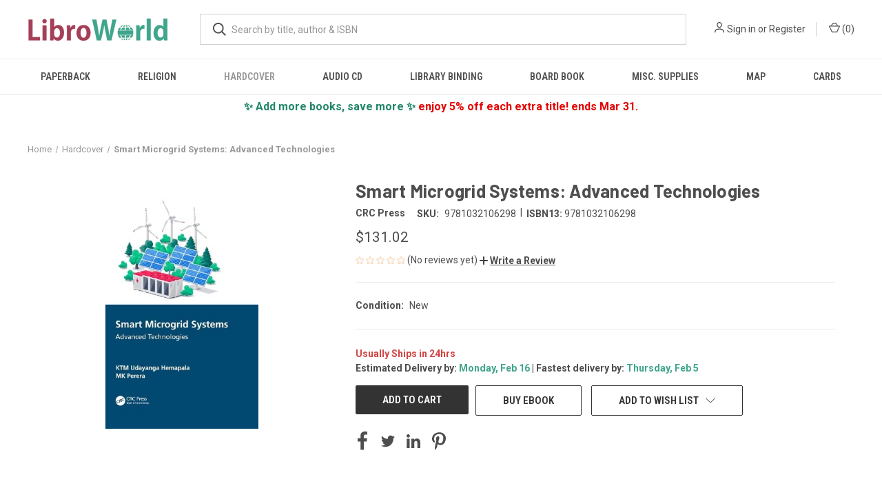

--- FILE ---
content_type: text/html; charset=UTF-8
request_url: https://www.libroworld.com/9781032106298/
body_size: 25599
content:


<!DOCTYPE html>
<html class="no-js" lang="en">
    <head>
        <title>Smart Microgrid Systems: Advanced Technologies - KTM Udayanga Hemapala, Mk Perera - 9781032106298 - LibroWorld.com</title>
        <link rel="dns-prefetch preconnect" href="https://cdn11.bigcommerce.com/s-gibnfyxosi" crossorigin><link rel="dns-prefetch preconnect" href="https://fonts.googleapis.com/" crossorigin><link rel="dns-prefetch preconnect" href="https://fonts.gstatic.com/" crossorigin>
        <meta property="product:price:amount" content="131.02" /><meta property="product:price:currency" content="USD" /><meta property="og:url" content="https://www.libroworld.com/9781032106298/" /><meta property="og:site_name" content="LibroWorld.com" /><meta name="keywords" content="Smart Microgrid Systems: Advanced Technologies,KTM Udayanga Hemapala, Mk Perera,CRC Press,9781032106298,1032106298,libroworld"><meta name="description" content="Smart Microgrid Systems: Advanced Technologies by KTM Udayanga Hemapala, Mk Perera, 9781032106298, available at LibroWorld.com. Fast Delivery. 100% Safe Payment. Worldwide Delivery."><link rel='canonical' href='https://www.libroworld.com/9781032106298/' /><meta name='platform' content='bigcommerce.stencil' /><meta property="og:type" content="product" />
<meta property="og:title" content="Smart Microgrid Systems: Advanced Technologies" />
<meta property="og:description" content="Smart Microgrid Systems: Advanced Technologies by KTM Udayanga Hemapala, Mk Perera, 9781032106298, available at LibroWorld.com. Fast Delivery. 100% Safe Payment. Worldwide Delivery." />
<meta property="og:image" content="https://cdn11.bigcommerce.com/s-gibnfyxosi/products/1790956/images/1820003/9781032106298__93815.1662811472.386.513.jpg?c=1" />
<meta property="og:availability" content="instock" />
<meta property="pinterest:richpins" content="enabled" />
        
         

        <link href="https://cdn11.bigcommerce.com/s-gibnfyxosi/product_images/libroworld_fav.png?t=1614875106" rel="shortcut icon">
        <meta name="viewport" content="width=device-width, initial-scale=1, maximum-scale=1">
        <link rel="shortcut icon" type="image/png" href="/product_images/libroworld_fav_500_1.png" />
        <link rel="shortcut icon" type="image/x-icon" href="/product_images/libroworld_fav_500_1.ico"/>
        <link rel="icon" href="/product_images/LW_favicon_32x32.png" sizes="32x32"/>
        <link rel="icon" href="/product_images/LW_favicon_192x192.png" sizes="192x192"/>
        <link rel="apple-touch-icon" href="/product_images/LW_favicon_180x180.png"/>
        <meta name="msapplication-TileImage" content="/product_images/LW_favicon_270x270.png"/>
        <meta name="viewport" content="width=device-width, initial-scale=1">
        <meta name="p:domain_verify" content="0d5a247d461f9927bd2b6a437fb606f6"/>
        <meta name="monetag" content="0a5c6ef65a256243cca8c2c323e44106">
        
        <!-- Google Tag Manager -->
        <script>(function(w,d,s,l,i){w[l]=w[l]||[];w[l].push({'gtm.start':
        new Date().getTime(),event:'gtm.js'});var f=d.getElementsByTagName(s)[0],
        j=d.createElement(s),dl=l!='dataLayer'?'&l='+l:'';j.async=true;j.src=
        'https://www.googletagmanager.com/gtm.js?id='+i+dl;f.parentNode.insertBefore(j,f);
        })(window,document,'script','dataLayer','GTM-KGN3FB7');</script>
        <!-- End Google Tag Manager -->
        
        <script>
        // Measure a view of product details. This example assumes the detail view occurs on pageload,
        // and also tracks a standard pageview of the details page.
        dataLayer.push({ ecommerce: null });  // Clear the previous ecommerce object.
        dataLayer.push({
          'ecommerce': {
            'currencyCode': 'USD',
            'detail': {
              'products': [{
                'name': Smart Microgrid Systems: Advanced Technologies,         // Name or ID is required.
                'id': 1790956,
                'price': 131.02,
                'brand': CRC Press,
                'category': Hardcover,
               }]
             },
          'eventCallback': function() {
               document.location = https://www.libroworld.com/9781032106298/
             }
           }
        });
        </script>
        <!-- TrustBox script -->
        <script type="text/javascript" src="//widget.trustpilot.com/bootstrap/v5/tp.widget.bootstrap.min.js" async></script>
        <!-- End TrustBox script -->
        <script>
            document.documentElement.className = document.documentElement.className.replace('no-js', 'js');
        </script>

        <script>
    function browserSupportsAllFeatures() {
        return window.Promise
            && window.fetch
            && window.URL
            && window.URLSearchParams
            && window.WeakMap
            // object-fit support
            && ('objectFit' in document.documentElement.style);
    }

    function loadScript(src) {
        var js = document.createElement('script');
        js.src = src;
        js.onerror = function () {
            console.error('Failed to load polyfill script ' + src);
        };
        document.head.appendChild(js);
    }

    if (!browserSupportsAllFeatures()) {
        loadScript('https://cdn11.bigcommerce.com/s-gibnfyxosi/stencil/a8da3ec0-a18b-013b-e50b-2e20ec5adf35/e/93b310e0-8bb2-013d-91e8-4a31a425e28c/dist/theme-bundle.polyfills.js');
    }
</script>
        <script>window.consentManagerTranslations = `{"locale":"en","locales":{"consent_manager.data_collection_warning":"en","consent_manager.accept_all_cookies":"en","consent_manager.gdpr_settings":"en","consent_manager.data_collection_preferences":"en","consent_manager.manage_data_collection_preferences":"en","consent_manager.use_data_by_cookies":"en","consent_manager.data_categories_table":"en","consent_manager.allow":"en","consent_manager.accept":"en","consent_manager.deny":"en","consent_manager.dismiss":"en","consent_manager.reject_all":"en","consent_manager.category":"en","consent_manager.purpose":"en","consent_manager.functional_category":"en","consent_manager.functional_purpose":"en","consent_manager.analytics_category":"en","consent_manager.analytics_purpose":"en","consent_manager.targeting_category":"en","consent_manager.advertising_category":"en","consent_manager.advertising_purpose":"en","consent_manager.essential_category":"en","consent_manager.esential_purpose":"en","consent_manager.yes":"en","consent_manager.no":"en","consent_manager.not_available":"en","consent_manager.cancel":"en","consent_manager.save":"en","consent_manager.back_to_preferences":"en","consent_manager.close_without_changes":"en","consent_manager.unsaved_changes":"en","consent_manager.by_using":"en","consent_manager.agree_on_data_collection":"en","consent_manager.change_preferences":"en","consent_manager.cancel_dialog_title":"en","consent_manager.privacy_policy":"en","consent_manager.allow_category_tracking":"en","consent_manager.disallow_category_tracking":"en"},"translations":{"consent_manager.data_collection_warning":"We use cookies (and other similar technologies) to collect data to improve your shopping experience.","consent_manager.accept_all_cookies":"Accept All Cookies","consent_manager.gdpr_settings":"Settings","consent_manager.data_collection_preferences":"Website Data Collection Preferences","consent_manager.manage_data_collection_preferences":"Manage Website Data Collection Preferences","consent_manager.use_data_by_cookies":" uses data collected by cookies and JavaScript libraries to improve your shopping experience.","consent_manager.data_categories_table":"The table below outlines how we use this data by category. To opt out of a category of data collection, select 'No' and save your preferences.","consent_manager.allow":"Allow","consent_manager.accept":"Accept","consent_manager.deny":"Deny","consent_manager.dismiss":"Dismiss","consent_manager.reject_all":"Reject all","consent_manager.category":"Category","consent_manager.purpose":"Purpose","consent_manager.functional_category":"Functional","consent_manager.functional_purpose":"Enables enhanced functionality, such as videos and live chat. If you do not allow these, then some or all of these functions may not work properly.","consent_manager.analytics_category":"Analytics","consent_manager.analytics_purpose":"Provide statistical information on site usage, e.g., web analytics so we can improve this website over time.","consent_manager.targeting_category":"Targeting","consent_manager.advertising_category":"Advertising","consent_manager.advertising_purpose":"Used to create profiles or personalize content to enhance your shopping experience.","consent_manager.essential_category":"Essential","consent_manager.esential_purpose":"Essential for the site and any requested services to work, but do not perform any additional or secondary function.","consent_manager.yes":"Yes","consent_manager.no":"No","consent_manager.not_available":"N/A","consent_manager.cancel":"Cancel","consent_manager.save":"Save","consent_manager.back_to_preferences":"Back to Preferences","consent_manager.close_without_changes":"You have unsaved changes to your data collection preferences. Are you sure you want to close without saving?","consent_manager.unsaved_changes":"You have unsaved changes","consent_manager.by_using":"By using our website, you're agreeing to our","consent_manager.agree_on_data_collection":"By using our website, you're agreeing to the collection of data as described in our ","consent_manager.change_preferences":"You can change your preferences at any time","consent_manager.cancel_dialog_title":"Are you sure you want to cancel?","consent_manager.privacy_policy":"Privacy Policy","consent_manager.allow_category_tracking":"Allow [CATEGORY_NAME] tracking","consent_manager.disallow_category_tracking":"Disallow [CATEGORY_NAME] tracking"}}`;</script>

        <script>
            window.lazySizesConfig = window.lazySizesConfig || {};
            window.lazySizesConfig.loadMode = 1;
        </script>
        <script async src="https://cdn11.bigcommerce.com/s-gibnfyxosi/stencil/a8da3ec0-a18b-013b-e50b-2e20ec5adf35/e/93b310e0-8bb2-013d-91e8-4a31a425e28c/dist/theme-bundle.head_async.js"></script>
        
        <link href="https://fonts.googleapis.com/css?family=Roboto+Condensed:400,600%7CRoboto:400,700%7CBarlow:700&display=block" rel="stylesheet">
        
        <link rel="preload" href="https://cdn11.bigcommerce.com/s-gibnfyxosi/stencil/a8da3ec0-a18b-013b-e50b-2e20ec5adf35/e/93b310e0-8bb2-013d-91e8-4a31a425e28c/dist/theme-bundle.font.js" as="script">
        <script async src="https://cdn11.bigcommerce.com/s-gibnfyxosi/stencil/a8da3ec0-a18b-013b-e50b-2e20ec5adf35/e/93b310e0-8bb2-013d-91e8-4a31a425e28c/dist/theme-bundle.font.js"></script>

        <link data-stencil-stylesheet href="https://cdn11.bigcommerce.com/s-gibnfyxosi/stencil/a8da3ec0-a18b-013b-e50b-2e20ec5adf35/e/93b310e0-8bb2-013d-91e8-4a31a425e28c/css/theme-b455c700-d802-013e-039c-0a168e71d56e.css" rel="stylesheet">

        <!-- Start Tracking Code for analytics_facebook -->

<script>
!function(f,b,e,v,n,t,s){if(f.fbq)return;n=f.fbq=function(){n.callMethod?n.callMethod.apply(n,arguments):n.queue.push(arguments)};if(!f._fbq)f._fbq=n;n.push=n;n.loaded=!0;n.version='2.0';n.queue=[];t=b.createElement(e);t.async=!0;t.src=v;s=b.getElementsByTagName(e)[0];s.parentNode.insertBefore(t,s)}(window,document,'script','https://connect.facebook.net/en_US/fbevents.js');

fbq('set', 'autoConfig', 'false', '140358907962862');
fbq('dataProcessingOptions', ['LDU'], 0, 0);
fbq('init', '140358907962862', {"external_id":"91a28cfa-0092-48b9-8d7d-0fd9578930cf"});
fbq('set', 'agent', 'bigcommerce', '140358907962862');

function trackEvents() {
    var pathName = window.location.pathname;

    fbq('track', 'PageView', {}, "");

    // Search events start -- only fire if the shopper lands on the /search.php page
    if (pathName.indexOf('/search.php') === 0 && getUrlParameter('search_query')) {
        fbq('track', 'Search', {
            content_type: 'product_group',
            content_ids: [],
            search_string: getUrlParameter('search_query')
        });
    }
    // Search events end

    // Wishlist events start -- only fire if the shopper attempts to add an item to their wishlist
    if (pathName.indexOf('/wishlist.php') === 0 && getUrlParameter('added_product_id')) {
        fbq('track', 'AddToWishlist', {
            content_type: 'product_group',
            content_ids: []
        });
    }
    // Wishlist events end

    // Lead events start -- only fire if the shopper subscribes to newsletter
    if (pathName.indexOf('/subscribe.php') === 0 && getUrlParameter('result') === 'success') {
        fbq('track', 'Lead', {});
    }
    // Lead events end

    // Registration events start -- only fire if the shopper registers an account
    if (pathName.indexOf('/login.php') === 0 && getUrlParameter('action') === 'account_created') {
        fbq('track', 'CompleteRegistration', {}, "");
    }
    // Registration events end

    

    function getUrlParameter(name) {
        var cleanName = name.replace(/[\[]/, '\[').replace(/[\]]/, '\]');
        var regex = new RegExp('[\?&]' + cleanName + '=([^&#]*)');
        var results = regex.exec(window.location.search);
        return results === null ? '' : decodeURIComponent(results[1].replace(/\+/g, ' '));
    }
}

if (window.addEventListener) {
    window.addEventListener("load", trackEvents, false)
}
</script>
<noscript><img height="1" width="1" style="display:none" alt="null" src="https://www.facebook.com/tr?id=140358907962862&ev=PageView&noscript=1&a=plbigcommerce1.2&eid="/></noscript>

<!-- End Tracking Code for analytics_facebook -->

<!-- Start Tracking Code for analytics_googleanalytics4 -->

<script data-cfasync="false" src="https://cdn11.bigcommerce.com/shared/js/google_analytics4_bodl_subscribers-358423becf5d870b8b603a81de597c10f6bc7699.js" integrity="sha256-gtOfJ3Avc1pEE/hx6SKj/96cca7JvfqllWA9FTQJyfI=" crossorigin="anonymous"></script>
<script data-cfasync="false">
  (function () {
    window.dataLayer = window.dataLayer || [];

    function gtag(){
        dataLayer.push(arguments);
    }

    function initGA4(event) {
         function setupGtag() {
            function configureGtag() {
                gtag('js', new Date());
                gtag('set', 'developer_id.dMjk3Nj', true);
                gtag('config', 'G-LLJX7KEXXV');
            }

            var script = document.createElement('script');

            script.src = 'https://www.googletagmanager.com/gtag/js?id=G-LLJX7KEXXV';
            script.async = true;
            script.onload = configureGtag;

            document.head.appendChild(script);
        }

        setupGtag();

        if (typeof subscribeOnBodlEvents === 'function') {
            subscribeOnBodlEvents('G-LLJX7KEXXV', false);
        }

        window.removeEventListener(event.type, initGA4);
    }

    

    var eventName = document.readyState === 'complete' ? 'consentScriptsLoaded' : 'DOMContentLoaded';
    window.addEventListener(eventName, initGA4, false);
  })()
</script>

<!-- End Tracking Code for analytics_googleanalytics4 -->

<!-- Start Tracking Code for analytics_siteverification -->

<meta name="google-site-verification" content="PdAKO0kQx0XSw9jW-TAWiMt5MyX5_55y-uSNhbO8HWc" />
<meta name='impact-site-verification' value='74379256-e0d0-453a-90bd-83a557f1280d'>
<script async src="https://www.googletagmanager.com/gtag/js?id=UA-191163535-1"></script>
<script>
window.dataLayer = window.dataLayer || [];
function gtag(){dataLayer.push(arguments);}
gtag('js', new Date());
gtag('config', 'AW-408098527');

function trackEcommerce() {
    function gaAddTrans(orderID, store, total, tax, shipping, city, state, country, currency, channelInfo) {
        var transaction = {
            id: orderID,
            affiliation: store,
            revenue: total,
            tax: tax,
            shipping: shipping,
            city: city,
            state: state,
            country: country
        };

        if (currency) {
            transaction.currency = currency;
        }

        ga('ecommerce:addTransaction', transaction);
    }
    
    function gaAddItems(orderID, sku, product, variation, price, qty) {
        ga('ecommerce:addItem', {
            id: orderID,
            sku: sku,
            name: product,
            category: variation,
            price: price,
            quantity: qty
        });
    }

    function gaTrackTrans() {
        ga('ecommerce:send');
    }

    function gtagAddTrans(orderID, store, total, tax, shipping, city, state, country, currency, channelInfo) {
        this.transaction = {
            transaction_id: orderID,
            affiliation: store,
            value: total,
            tax: tax,
            shipping: shipping,
            items: []
        };

        if (currency) {
            this.transaction.currency = currency;
        }
    }

    function gtagAddItem(orderID, sku, product, variation, price, qty) {
        this.transaction.items.push({
            id: sku,
            name: product,
            category: variation,
            price: price,
            quantity: qty
        });
    }

    function gtagTrackTrans() {
        gtag('event', 'purchase', this.transaction);
        gtag('event', 'conversion', {
            'send_to': 'AW-408098527/M1LtCIDG6voBEN-tzMIB',
            'value': this.transaction.value,
            'transaction_id': this.transaction.transaction_id,
        });
        this.transaction = null;
    }

    if (typeof gtag === 'function') {
        this._addTrans = gtagAddTrans;
        this._addItem = gtagAddItem;
        this._trackTrans = gtagTrackTrans;
    } else if (typeof ga === 'function') {
        this._addTrans = gaAddTrans;
        this._addItem = gaAddItems;
        this._trackTrans = gaTrackTrans;
    }
}

var pageTracker = new trackEcommerce();

</script>

<!-- Event snippet for Purchase Event Oct 21 conversion page -->
<script>
  gtag('event', 'conversion', {
      'send_to': 'AW-408098527/M1LtCIDG6voBEN-tzMIB',
      'value': %%ORDER_AMOUNT%%,
      'currency': 'USD',
      'transaction_id': '%%ORDER_ID%%'
  });
</script>

<!-- End Tracking Code for analytics_siteverification -->


<script type="text/javascript" src="https://checkout-sdk.bigcommerce.com/v1/loader.js" defer ></script>
<script src="https://www.google.com/recaptcha/api.js" async defer></script>
<script type="text/javascript">
var BCData = {"product_attributes":{"sku":"9781032106298","upc":"9781032106298","mpn":null,"gtin":"9781032106298","weight":null,"base":true,"image":null,"price":{"with_tax":{"formatted":"$131.02","value":131.02,"currency":"USD"},"tax_label":"Tax"},"stock":null,"instock":true,"stock_message":null,"purchasable":true,"purchasing_message":null,"call_for_price_message":null}};
</script>
<script src='https://code.jquery.com/jquery-3.6.0.min.js' ></script><script src='https://ecommplugins-trustboxsettings.trustpilot.com/stores/gibnfyxosi.js?settings=1733803564199' async ></script><script src='https://widget.trustpilot.com/bootstrap/v5/tp.widget.bootstrap.min.js' async ></script><!-- Clarity tracking code for https://www.libroworld.com/ --><script></script>

<script>window.msAdsQueue = window.msAdsQueue || [];</script>
  <script async src="https://adsdk.microsoft.com/mmnow/sdk.js?siteId=365243&publisherId=254122108" crossorigin="anonymous"></script><script></script><script>
        (function(w,d,s,r,n){w.TrustpilotObject=n;w[n]=w[n]||function(){(w[n].q=w[n].q||[]).push(arguments)};
            a=d.createElement(s);a.async=1;a.src=r;a.type='text/java'+s;f=d.getElementsByTagName(s)[0];
            f.parentNode.insertBefore(a,f)})(window,document,'script', 'https://invitejs.trustpilot.com/tp.min.js', 'tp');
            tp('register', 'GdEoAnfu2QDkAedd');
</script>
                <script type="text/javascript">
                    const trustpilot_settings = {
                        page: "product" === "default" ? "landing" : "product",
                        sku: "9781032106298",
                        name: "Smart Microgrid Systems: Advanced Technologies",
                        key: "GdEoAnfu2QDkAedd",
                        product_id: "1790956", // Needed for TrustBoxPreview
                    };
                    const createTrustBoxScript = function() {
                        const trustBoxScript = document.createElement('script');
                        trustBoxScript.async = true;
                        trustBoxScript.src = "https://ecommplugins-scripts.trustpilot.com/v2.1/js/header_bigcommerce.min.js";
                        document.head.appendChild(trustBoxScript);
                    };
                    if (BCData.product_attributes && !BCData.product_attributes.base && "sku" !== 'id') {
                        addEventListener('DOMContentLoaded', () => {
                            const endpoint = "/remote/v1/product-attributes/1790956";
                            try {
                                stencilUtils.api.productAttributes.makeRequest(endpoint, "GET", {}, {}, function(err, res) {
                                    trustpilot_settings.sku = res.data["sku"];
                                    createTrustBoxScript();
                                })
                            } catch {
                                fetch(endpoint).then(function(res) {
                                    res.json().then(function(jsonRes) {
                                        trustpilot_settings.sku = jsonRes.data["sku"];
                                        createTrustBoxScript();
                                    });
                                });
                            }
                        });
                    } else {
                        createTrustBoxScript();
                    }
                </script>
            <script type="text/javascript">

	$(document).ready(function(){
		FasterDelivery (4);
		FreeDelivery(15);
	});

	function FasterDelivery(numberOfDaysToAdd)
	{
		var deliveryDate = new Date();
		deliveryDate.setDate( deliveryDate.getDate()  + parseInt(numberOfDaysToAdd) );
		
		var months_our = ["Jan", "Feb", "Mar", "Apr", "May", "Jun", "Jul", "Aug", "Sept", "Oct", "Nov", "Dec"];
		var day_alpha = ["Sunday", "Monday", "Tuesday", "Wednesday" , "Thursday" , "Friday" , "Saturday"]
		var fastDate = day_alpha[deliveryDate.getDay()] + ', ' + months_our[deliveryDate.getMonth()] + ' ' + deliveryDate.getDate() + ' ';	
		$('#FasterDelivery').text(fastDate);
	}
	function FreeDelivery(numberOfDaysToAdd)
	{
		var deliveryDate = new Date();
		deliveryDate.setDate( deliveryDate.getDate()  + parseInt(numberOfDaysToAdd) );
		
		var months_our = ["Jan", "Feb", "Mar", "Apr", "May", "Jun", "Jul", "Aug", "Sept", "Oct", "Nov", "Dec"];
		var day_alpha = ["Sunday", "Monday", "Tuesday", "Wednesday" , "Thursday" , "Friday" , "Saturday"]
		var freeDate = day_alpha[deliveryDate.getDay()] + ', ' + months_our[deliveryDate.getMonth()] + ' ' + deliveryDate.getDate() + ' ';	
		$('#FreeDelivery').text(freeDate);
	}
</script><script async src="https://pagead2.googlesyndication.com/pagead/js/adsbygoogle.js?client=ca-pub-9906185505638581"
     crossorigin="anonymous"></script><script src="https://cdn-widgetsrepository.yotpo.com/v1/loader/yhcGe3Ntlbiq6jYHWMooxg" async></script><!-- Pinterest Tag -->
<script type="text/javascript">
!function(e){if(!window.pintrk){window.pintrk=function()
{window.pintrk.queue.push(Array.prototype.slice.call(arguments))};var
n=window.pintrk;n.queue=[],n.version="3.0";var
t=document.createElement("script");t.async=!0,t.src=e;var
r=document.getElementsByTagName("script")[0];r.parentNode.insertBefore(t,r)}}
("https://s.pinimg.com/ct/core.js");
pintrk('load','2612674284306', { em: '%%GLOBAL_BillingEmail%%', });
pintrk('page');
</script>
<script>
function generateCustomOrderId() {
  const now = new Date();

  // Format date as DDMMYY
  const day = String(now.getDate()).padStart(2, '0');
  const month = String(now.getMonth() + 1).padStart(2, '0'); // Months are 0-indexed
  const year = String(now.getFullYear()).slice(-2); // Last two digits of year
  const datePart = day + month + year;

  // Get last 2 digits of timestamp
  const timestamp = Date.now();
  const timePart = String(timestamp).slice(-2);

  return datePart + timePart; // Final order ID
}
const orderId = generateCustomOrderId(); // e.g., "19092567"

function generateCustomerId(length = 25) {
  const chars = 'ABCDEFGHIJKLMNOPQRSTUVWXYZ01234567890@#$%&()abcdefghijklmnopqrstuvwxyz';
  let result = 'lw';
  for (let i = 0; i < length; i++) {
    result += chars.charAt(Math.floor(Math.random() * chars.length));
  }
  return result;
}
const customerId = generateCustomerId(); // e.g., "CUST-7K4G9Q2M1X"

function getSessionEventId() {
  const key = 'pinterest_session_event_id';
  let id = sessionStorage.getItem(key);

  if (!id) {
    // Generate a new ID once per session
    id = 'sess_' + Math.random().toString(36).substring(2, 10).toUpperCase(); // e.g., "sess_8FJ3K2LQ"
    sessionStorage.setItem(key, id);
  }

  return id;
}
const sessionEventId = getSessionEventId();
    
// SHA-256 function
async function sha256(input) {
  const data = new TextEncoder().encode(input);
  const hash = await crypto.subtle.digest('SHA-256', data);
  return [...new Uint8Array(hash)].map(b => b.toString(16).padStart(2, '0')).join('');
}

// Create a session seed and compute eventId once
window.eventId = null;
(function initEventId(){
  const seed = 'sess_' + Date.now() + '_' + Math.random().toString(36).slice(2, 10);
  sha256(seed).then(hash => { window.eventId = hash; });
})();
</script>
<script>
// Wait for eventId before firing
function waitForEventId(cb, timeout=5000){
  const start = Date.now();
  (function check(){
    if (window.eventId) return cb();
    if (Date.now()-start > timeout) return console.warn('eventId not ready');
    setTimeout(check, 100);
  })();
}

waitForEventId(function(){
	    pintrk('track', 'pagevisit', {
               currency: 'USD',
               line_items: [
                 {
                   product_name: 'Smart Microgrid Systems: Advanced Technologies',
                   product_id: '1790956',
                   product_price: 131.02,
                   product_category: 'Hardcover',
                   product_quantity: '1',
                   external_id: '1790956',
                   event_id: window.eventId // ✅ Random alphanumeric customer ID
             },
            ]
          });
pintrk('track', 'addtocart', {
                value: 131.02,
                product_id: '1790956',
                order_quantity: '1',
                currency: 'USD',
                event_id: window.eventId // ✅ Random alphanumeric customer ID
         });
});
</script>
<!-- End Pinterest Tag -->
 <script data-cfasync="false" src="https://microapps.bigcommerce.com/bodl-events/1.9.4/index.js" integrity="sha256-Y0tDj1qsyiKBRibKllwV0ZJ1aFlGYaHHGl/oUFoXJ7Y=" nonce="" crossorigin="anonymous"></script>
 <script data-cfasync="false" nonce="">

 (function() {
    function decodeBase64(base64) {
       const text = atob(base64);
       const length = text.length;
       const bytes = new Uint8Array(length);
       for (let i = 0; i < length; i++) {
          bytes[i] = text.charCodeAt(i);
       }
       const decoder = new TextDecoder();
       return decoder.decode(bytes);
    }
    window.bodl = JSON.parse(decodeBase64("[base64]"));
 })()

 </script>

<script nonce="">
(function () {
    var xmlHttp = new XMLHttpRequest();

    xmlHttp.open('POST', 'https://bes.gcp.data.bigcommerce.com/nobot');
    xmlHttp.setRequestHeader('Content-Type', 'application/json');
    xmlHttp.send('{"store_id":"1001688502","timezone_offset":"-8.0","timestamp":"2026-02-01T17:29:08.20910700Z","visit_id":"b0f1016d-9161-4e5e-ba2a-0456ea0cc650","channel_id":1}');
})();
</script>

        
            <!-- partial pulled in to the base layout -->

        <script>
            var theme_settings = {
                show_fast_cart: false,
                linksPerCol: 10,
            };
        </script>

        <link rel="preload" href="https://cdn11.bigcommerce.com/s-gibnfyxosi/stencil/a8da3ec0-a18b-013b-e50b-2e20ec5adf35/e/93b310e0-8bb2-013d-91e8-4a31a425e28c/dist/theme-bundle.main.js" as="script">
    </head>
    <body>
        <svg data-src="https://cdn11.bigcommerce.com/s-gibnfyxosi/stencil/a8da3ec0-a18b-013b-e50b-2e20ec5adf35/e/93b310e0-8bb2-013d-91e8-4a31a425e28c/img/icon-sprite.svg" class="icons-svg-sprite"></svg>

        <header class="header" role="banner">
    <a href="#" class="mobileMenu-toggle" data-mobile-menu-toggle="menu">
        <span class="mobileMenu-toggleIcon"></span>
    </a>

    <div class="header-logo--wrap">
        <div class="header-logo">
            
            <div class="logo-and-toggle">
                <div class="desktopMenu-toggle">
                    <a href="javascript:void(0);" class="mobileMenu-toggle">
                        <span class="mobileMenu-toggleIcon"></span>
                    </a>
                </div>
                
                    <div class="logo-wrap"><a href="https://www.libroworld.com/" class="header-logo__link" data-header-logo-link>
        <div class="header-logo-image-container">
            <img class="header-logo-image"
                 src="https://cdn11.bigcommerce.com/s-gibnfyxosi/images/stencil/220x34/libroworld_logo_1727798772__32520.original.png"
                 srcset="https://cdn11.bigcommerce.com/s-gibnfyxosi/images/stencil/220x34/libroworld_logo_1727798772__32520.original.png"
                 alt="LibroWorld.com"
                 title="LibroWorld.com">
        </div>
</a>
</div>
            </div>
            
            <div class="quickSearchWrap" id="quickSearch" aria-hidden="true" tabindex="-1" data-prevent-quick-search-close>
                <div>
    <!-- snippet location forms_search -->
    <form class="form" action="/search.php">
        <fieldset class="form-fieldset">
            <div class="form-field">
                <label class="is-srOnly" for="search_query">Search</label>
                <input class="form-input" data-search-quick name="search_query" id="search_query" data-error-message="Search field cannot be empty." placeholder="What are you looking for?" autocomplete="off">
                <button type="submit" class="form-button">
                    <i class="icon" aria-hidden="true">
                        <svg><use xlink:href="#icon-search" /></svg>
                    </i>
                </button>
            </div>
        </fieldset>
    </form>
    <section class="quickSearchResults" data-bind="html: results"></section>
    <p role="status"
       aria-live="polite"
       class="aria-description--hidden"
       data-search-aria-message-predefined-text="product results for"
    ></p>
</div>
            </div>
            <div class="navUser-wrap">
                <nav class="navUser">
    <ul class="navUser-section navUser-section--alt">
        <li class="navUser-item navUser-item--account">
            <i class="icon" aria-hidden="true">
                <svg><use xlink:href="#icon-user" /></svg>
            </i>
                <a class="navUser-action"
                   href="/login.php"
                   aria-label="Sign in"
                >
                    Sign in
                </a>
                    <span>or</span> <a class="navUser-action" href="/login.php?action=create_account">Register</a>
        </li>
                <li class="navUser-item navUser-item--mobile-search">
            <i class="icon" aria-hidden="true">
                <svg><use xlink:href="#icon-search" /></svg>
            </i>
        </li>
        <li class="navUser-item navUser-item--cart">
            <a
                class="navUser-action"
                data-cart-preview
                data-dropdown="cart-preview-dropdown"
                data-options="align:right"
                href="/cart.php"
                aria-label="Cart with 0 items"
            >
                <i class="icon" aria-hidden="true">
                    <svg><use xlink:href="#icon-cart" /></svg>
                </i>
                (<span class=" cart-quantity"></span>)
            </a>

            <div class="dropdown-menu" id="cart-preview-dropdown" data-dropdown-content aria-hidden="true"></div>
        </li>
    </ul>
</nav>
            </div>
        </div>
    </div>

    <div class="navPages-container" id="menu" data-menu>
        <span class="mobile-closeNav">
    <i class="icon" aria-hidden="true">
        <svg><use xlink:href="#icon-close-large" /></svg>
    </i>
    close
</span>
<nav class="navPages">
    <ul class="navPages-list navPages-list--user 5765697a656e20596f756e67">
            <li class="navPages-item">
                <i class="icon" aria-hidden="true">
                    <svg><use xlink:href="#icon-user" /></svg>
                </i>
                <a class="navPages-action" href="/login.php">Sign in</a>
                    or
                    <a class="navPages-action"
                       href="/login.php?action=create_account"
                       aria-label="Register"
                    >
                        Register
                    </a>
            </li>
    </ul>
    <ul class="navPages-list navPages-mega navPages-mainNav">
            <li class="navPages-item">
                <a class="navPages-action has-subMenu"
   href="https://www.libroworld.com/paperback/"
   data-collapsible="navPages-25"
>
    Paperback
    <i class="icon navPages-action-moreIcon" aria-hidden="true">
        <svg><use xlink:href="#icon-chevron-down" /></svg>
    </i>
</a>
<div class="column-menu navPage-subMenu" id="navPages-25" aria-hidden="true" tabindex="-1">
    <ul class="navPage-subMenu-list">
            <li class="navPage-subMenu-item">
                <i class="icon navPages-action-moreIcon" aria-hidden="true"><svg><use xlink:href="#icon-chevron-right" /></svg></i>
                <a class="navPage-subMenu-action navPages-action" href="https://www.libroworld.com/paperback/african-american-women/">African American women</a>
                
            </li>
            <li class="navPage-subMenu-item">
                <i class="icon navPages-action-moreIcon" aria-hidden="true"><svg><use xlink:href="#icon-chevron-right" /></svg></i>
                <a class="navPage-subMenu-action navPages-action" href="https://www.libroworld.com/paperback/american-poetry/">American poetry</a>
                
            </li>
            <li class="navPage-subMenu-item">
                <i class="icon navPages-action-moreIcon" aria-hidden="true"><svg><use xlink:href="#icon-chevron-right" /></svg></i>
                <a class="navPage-subMenu-action navPages-action" href="https://www.libroworld.com/paperback/architecture/">Architecture</a>
                
            </li>
            <li class="navPage-subMenu-item">
                <i class="icon navPages-action-moreIcon" aria-hidden="true"><svg><use xlink:href="#icon-chevron-right" /></svg></i>
                <a class="navPage-subMenu-action navPages-action" href="https://www.libroworld.com/paperback/art/">Art</a>
                
            </li>
            <li class="navPage-subMenu-item">
                <i class="icon navPages-action-moreIcon" aria-hidden="true"><svg><use xlink:href="#icon-chevron-right" /></svg></i>
                <a class="navPage-subMenu-action navPages-action" href="https://www.libroworld.com/paperback/australian-fiction/">Australian fiction</a>
                
            </li>
            <li class="navPage-subMenu-item">
                <i class="icon navPages-action-moreIcon" aria-hidden="true"><svg><use xlink:href="#icon-chevron-right" /></svg></i>
                <a class="navPage-subMenu-action navPages-action" href="https://www.libroworld.com/paperback/biography-autobiography/">Biography &amp; Autobiography</a>
                
            </li>
            <li class="navPage-subMenu-item">
                <i class="icon navPages-action-moreIcon" aria-hidden="true"><svg><use xlink:href="#icon-chevron-right" /></svg></i>
                <a class="navPage-subMenu-action navPages-action" href="https://www.libroworld.com/paperback/body-mind-spirit/">Body, Mind &amp; Spirit</a>
                
            </li>
            <li class="navPage-subMenu-item">
                <i class="icon navPages-action-moreIcon" aria-hidden="true"><svg><use xlink:href="#icon-chevron-right" /></svg></i>
                <a class="navPage-subMenu-action navPages-action" href="https://www.libroworld.com/paperback/business-economics/">Business &amp; Economics</a>
                
            </li>
            <li class="navPage-subMenu-item">
                <i class="icon navPages-action-moreIcon" aria-hidden="true"><svg><use xlink:href="#icon-chevron-right" /></svg></i>
                <a class="navPage-subMenu-action navPages-action" href="https://www.libroworld.com/paperback/christian-fiction/">Christian fiction</a>
                
            </li>
            <li class="navPage-subMenu-item">
                <i class="icon navPages-action-moreIcon" aria-hidden="true"><svg><use xlink:href="#icon-chevron-right" /></svg></i>
                <a class="navPage-subMenu-action navPages-action" href="https://www.libroworld.com/paperback/comics-graphic-novels/">Comics &amp; Graphic Novels</a>
                
            </li>
            <li class="navPage-subMenu-item">
                <i class="icon navPages-action-moreIcon" aria-hidden="true"><svg><use xlink:href="#icon-chevron-right" /></svg></i>
                <a class="navPage-subMenu-action navPages-action" href="https://www.libroworld.com/paperback/computers/">Computers</a>
                
            </li>
            <li class="navPage-subMenu-item">
                <i class="icon navPages-action-moreIcon" aria-hidden="true"><svg><use xlink:href="#icon-chevron-right" /></svg></i>
                <a class="navPage-subMenu-action navPages-action" href="https://www.libroworld.com/paperback/conduct-of-life/">Conduct of life</a>
                
            </li>
            <li class="navPage-subMenu-item">
                <i class="icon navPages-action-moreIcon" aria-hidden="true"><svg><use xlink:href="#icon-chevron-right" /></svg></i>
                <a class="navPage-subMenu-action navPages-action" href="https://www.libroworld.com/paperback/cooking/">Cooking</a>
                
            </li>
            <li class="navPage-subMenu-item">
                <i class="icon navPages-action-moreIcon" aria-hidden="true"><svg><use xlink:href="#icon-chevron-right" /></svg></i>
                <a class="navPage-subMenu-action navPages-action" href="https://www.libroworld.com/paperback/crafts-hobbies/">Crafts &amp; Hobbies</a>
                
            </li>
            <li class="navPage-subMenu-item">
                <i class="icon navPages-action-moreIcon" aria-hidden="true"><svg><use xlink:href="#icon-chevron-right" /></svg></i>
                <a class="navPage-subMenu-action navPages-action" href="https://www.libroworld.com/paperback/design/">Design</a>
                
            </li>
            <li class="navPage-subMenu-item">
                <i class="icon navPages-action-moreIcon" aria-hidden="true"><svg><use xlink:href="#icon-chevron-right" /></svg></i>
                <a class="navPage-subMenu-action navPages-action" href="https://www.libroworld.com/paperback/drama/">Drama</a>
                
            </li>
            <li class="navPage-subMenu-item">
                <i class="icon navPages-action-moreIcon" aria-hidden="true"><svg><use xlink:href="#icon-chevron-right" /></svg></i>
                <a class="navPage-subMenu-action navPages-action" href="https://www.libroworld.com/paperback/education/">Education</a>
                
            </li>
            <li class="navPage-subMenu-item">
                <i class="icon navPages-action-moreIcon" aria-hidden="true"><svg><use xlink:href="#icon-chevron-right" /></svg></i>
                <a class="navPage-subMenu-action navPages-action" href="https://www.libroworld.com/paperback/families/">Families</a>
                
            </li>
            <li class="navPage-subMenu-item">
                <i class="icon navPages-action-moreIcon" aria-hidden="true"><svg><use xlink:href="#icon-chevron-right" /></svg></i>
                <a class="navPage-subMenu-action navPages-action" href="https://www.libroworld.com/paperback/family-relationships/">Family &amp; Relationships</a>
                
            </li>
            <li class="navPage-subMenu-item">
                <i class="icon navPages-action-moreIcon" aria-hidden="true"><svg><use xlink:href="#icon-chevron-right" /></svg></i>
                <a class="navPage-subMenu-action navPages-action" href="https://www.libroworld.com/paperback/fiction/">Fiction</a>
                
            </li>
            <li class="navPage-subMenu-item">
                <i class="icon navPages-action-moreIcon" aria-hidden="true"><svg><use xlink:href="#icon-chevron-right" /></svg></i>
                <a class="navPage-subMenu-action navPages-action" href="https://www.libroworld.com/paperback/foreign-language-study/">Foreign Language Study</a>
                
            </li>
            <li class="navPage-subMenu-item">
                <i class="icon navPages-action-moreIcon" aria-hidden="true"><svg><use xlink:href="#icon-chevron-right" /></svg></i>
                <a class="navPage-subMenu-action navPages-action" href="https://www.libroworld.com/paperback/games-activities/">Games &amp; Activities</a>
                
            </li>
            <li class="navPage-subMenu-item">
                <i class="icon navPages-action-moreIcon" aria-hidden="true"><svg><use xlink:href="#icon-chevron-right" /></svg></i>
                <a class="navPage-subMenu-action navPages-action" href="https://www.libroworld.com/paperback/health-fitness/">Health &amp; Fitness</a>
                
            </li>
            <li class="navPage-subMenu-item">
                <i class="icon navPages-action-moreIcon" aria-hidden="true"><svg><use xlink:href="#icon-chevron-right" /></svg></i>
                <a class="navPage-subMenu-action navPages-action" href="https://www.libroworld.com/paperback/history/">History</a>
                
            </li>
            <li class="navPage-subMenu-item">
                <i class="icon navPages-action-moreIcon" aria-hidden="true"><svg><use xlink:href="#icon-chevron-right" /></svg></i>
                <a class="navPage-subMenu-action navPages-action" href="https://www.libroworld.com/paperback/juvenile-fiction/">Juvenile Fiction</a>
                
            </li>
            <li class="navPage-subMenu-item">
                <i class="icon navPages-action-moreIcon" aria-hidden="true"><svg><use xlink:href="#icon-chevron-right" /></svg></i>
                <a class="navPage-subMenu-action navPages-action" href="https://www.libroworld.com/paperback/juvenile-nonfiction/">Juvenile Nonfiction</a>
                
            </li>
            <li class="navPage-subMenu-item">
                <i class="icon navPages-action-moreIcon" aria-hidden="true"><svg><use xlink:href="#icon-chevron-right" /></svg></i>
                <a class="navPage-subMenu-action navPages-action" href="https://www.libroworld.com/paperback/language-arts-disciplines/">Language Arts &amp; Disciplines</a>
                
            </li>
            <li class="navPage-subMenu-item">
                <i class="icon navPages-action-moreIcon" aria-hidden="true"><svg><use xlink:href="#icon-chevron-right" /></svg></i>
                <a class="navPage-subMenu-action navPages-action" href="https://www.libroworld.com/paperback/law/">Law</a>
                
            </li>
            <li class="navPage-subMenu-item">
                <i class="icon navPages-action-moreIcon" aria-hidden="true"><svg><use xlink:href="#icon-chevron-right" /></svg></i>
                <a class="navPage-subMenu-action navPages-action" href="https://www.libroworld.com/paperback/literary-collections/">Literary Collections</a>
                
            </li>
            <li class="navPage-subMenu-item">
                <i class="icon navPages-action-moreIcon" aria-hidden="true"><svg><use xlink:href="#icon-chevron-right" /></svg></i>
                <a class="navPage-subMenu-action navPages-action" href="https://www.libroworld.com/paperback/literary-criticism/">Literary Criticism</a>
                
            </li>
            <li class="navPage-subMenu-item">
                <i class="icon navPages-action-moreIcon" aria-hidden="true"><svg><use xlink:href="#icon-chevron-right" /></svg></i>
                <a class="navPage-subMenu-action navPages-action" href="https://www.libroworld.com/paperback/medical/">Medical</a>
                
            </li>
            <li class="navPage-subMenu-item">
                <i class="icon navPages-action-moreIcon" aria-hidden="true"><svg><use xlink:href="#icon-chevron-right" /></svg></i>
                <a class="navPage-subMenu-action navPages-action" href="https://www.libroworld.com/paperback/music/">Music</a>
                
            </li>
            <li class="navPage-subMenu-item">
                <i class="icon navPages-action-moreIcon" aria-hidden="true"><svg><use xlink:href="#icon-chevron-right" /></svg></i>
                <a class="navPage-subMenu-action navPages-action" href="https://www.libroworld.com/paperback/nature/">Nature</a>
                
            </li>
            <li class="navPage-subMenu-item">
                <i class="icon navPages-action-moreIcon" aria-hidden="true"><svg><use xlink:href="#icon-chevron-right" /></svg></i>
                <a class="navPage-subMenu-action navPages-action" href="https://www.libroworld.com/paperback/performing-arts/">Performing Arts</a>
                
            </li>
            <li class="navPage-subMenu-item">
                <i class="icon navPages-action-moreIcon" aria-hidden="true"><svg><use xlink:href="#icon-chevron-right" /></svg></i>
                <a class="navPage-subMenu-action navPages-action" href="https://www.libroworld.com/paperback/philosophy/">Philosophy</a>
                
            </li>
            <li class="navPage-subMenu-item">
                <i class="icon navPages-action-moreIcon" aria-hidden="true"><svg><use xlink:href="#icon-chevron-right" /></svg></i>
                <a class="navPage-subMenu-action navPages-action" href="https://www.libroworld.com/paperback/poetry/">Poetry</a>
                
            </li>
            <li class="navPage-subMenu-item">
                <i class="icon navPages-action-moreIcon" aria-hidden="true"><svg><use xlink:href="#icon-chevron-right" /></svg></i>
                <a class="navPage-subMenu-action navPages-action" href="https://www.libroworld.com/paperback/political-science/">Political Science</a>
                
            </li>
            <li class="navPage-subMenu-item">
                <i class="icon navPages-action-moreIcon" aria-hidden="true"><svg><use xlink:href="#icon-chevron-right" /></svg></i>
                <a class="navPage-subMenu-action navPages-action" href="https://www.libroworld.com/paperback/psychology/">Psychology</a>
                
            </li>
            <li class="navPage-subMenu-item">
                <i class="icon navPages-action-moreIcon" aria-hidden="true"><svg><use xlink:href="#icon-chevron-right" /></svg></i>
                <a class="navPage-subMenu-action navPages-action" href="https://www.libroworld.com/paperback/religion/">Religion</a>
                
            </li>
            <li class="navPage-subMenu-item">
                <i class="icon navPages-action-moreIcon" aria-hidden="true"><svg><use xlink:href="#icon-chevron-right" /></svg></i>
                <a class="navPage-subMenu-action navPages-action" href="https://www.libroworld.com/paperback/science/">Science</a>
                
            </li>
            <li class="navPage-subMenu-item">
                <i class="icon navPages-action-moreIcon" aria-hidden="true"><svg><use xlink:href="#icon-chevron-right" /></svg></i>
                <a class="navPage-subMenu-action navPages-action" href="https://www.libroworld.com/paperback/self-help/">Self-Help</a>
                
            </li>
            <li class="navPage-subMenu-item">
                <i class="icon navPages-action-moreIcon" aria-hidden="true"><svg><use xlink:href="#icon-chevron-right" /></svg></i>
                <a class="navPage-subMenu-action navPages-action" href="https://www.libroworld.com/paperback/social-science/">Social Science</a>
                
            </li>
            <li class="navPage-subMenu-item">
                <i class="icon navPages-action-moreIcon" aria-hidden="true"><svg><use xlink:href="#icon-chevron-right" /></svg></i>
                <a class="navPage-subMenu-action navPages-action" href="https://www.libroworld.com/paperback/sports-recreation/">Sports &amp; Recreation</a>
                
            </li>
            <li class="navPage-subMenu-item">
                <i class="icon navPages-action-moreIcon" aria-hidden="true"><svg><use xlink:href="#icon-chevron-right" /></svg></i>
                <a class="navPage-subMenu-action navPages-action" href="https://www.libroworld.com/paperback/technology-engineering/">Technology &amp; Engineering</a>
                
            </li>
            <li class="navPage-subMenu-item">
                <i class="icon navPages-action-moreIcon" aria-hidden="true"><svg><use xlink:href="#icon-chevron-right" /></svg></i>
                <a class="navPage-subMenu-action navPages-action" href="https://www.libroworld.com/paperback/travel/">Travel</a>
                
            </li>
            <li class="navPage-subMenu-item">
                <i class="icon navPages-action-moreIcon" aria-hidden="true"><svg><use xlink:href="#icon-chevron-right" /></svg></i>
                <a class="navPage-subMenu-action navPages-action" href="https://www.libroworld.com/paperback/young-adult-fiction/">Young Adult Fiction</a>
                
            </li>
            <li class="navPage-subMenu-item">
                <i class="icon navPages-action-moreIcon" aria-hidden="true"><svg><use xlink:href="#icon-chevron-right" /></svg></i>
                <a class="navPage-subMenu-action navPages-action" href="https://www.libroworld.com/paperback/young-adult-nonfiction/">Young Adult Nonfiction</a>
                
            </li>
    </ul>
</div>
            </li>
            <li class="navPages-item">
                <a class="navPages-action"
   href="https://www.libroworld.com/religion/"
   aria-label="Religion"
>
    Religion
</a>
            </li>
            <li class="navPages-item">
                <a class="navPages-action has-subMenu activePage"
   href="https://www.libroworld.com/hardcover/"
   data-collapsible="navPages-24"
>
    Hardcover
    <i class="icon navPages-action-moreIcon" aria-hidden="true">
        <svg><use xlink:href="#icon-chevron-down" /></svg>
    </i>
</a>
<div class="column-menu navPage-subMenu" id="navPages-24" aria-hidden="true" tabindex="-1">
    <ul class="navPage-subMenu-list">
            <li class="navPage-subMenu-item">
                <i class="icon navPages-action-moreIcon" aria-hidden="true"><svg><use xlink:href="#icon-chevron-right" /></svg></i>
                <a class="navPage-subMenu-action navPages-action" href="https://www.libroworld.com/hardcover/architecture/">Architecture</a>
                
            </li>
            <li class="navPage-subMenu-item">
                <i class="icon navPages-action-moreIcon" aria-hidden="true"><svg><use xlink:href="#icon-chevron-right" /></svg></i>
                <a class="navPage-subMenu-action navPages-action" href="https://www.libroworld.com/hardcover/art/">Art</a>
                
            </li>
            <li class="navPage-subMenu-item">
                <i class="icon navPages-action-moreIcon" aria-hidden="true"><svg><use xlink:href="#icon-chevron-right" /></svg></i>
                <a class="navPage-subMenu-action navPages-action" href="https://www.libroworld.com/hardcover/biography-autobiography/">Biography &amp; Autobiography</a>
                
            </li>
            <li class="navPage-subMenu-item">
                <i class="icon navPages-action-moreIcon" aria-hidden="true"><svg><use xlink:href="#icon-chevron-right" /></svg></i>
                <a class="navPage-subMenu-action navPages-action" href="https://www.libroworld.com/hardcover/body-mind-spirit/">Body, Mind &amp; Spirit</a>
                
            </li>
            <li class="navPage-subMenu-item">
                <i class="icon navPages-action-moreIcon" aria-hidden="true"><svg><use xlink:href="#icon-chevron-right" /></svg></i>
                <a class="navPage-subMenu-action navPages-action" href="https://www.libroworld.com/hardcover/business-economics/">Business &amp; Economics</a>
                
            </li>
            <li class="navPage-subMenu-item">
                <i class="icon navPages-action-moreIcon" aria-hidden="true"><svg><use xlink:href="#icon-chevron-right" /></svg></i>
                <a class="navPage-subMenu-action navPages-action" href="https://www.libroworld.com/hardcover/china/">China</a>
                
            </li>
            <li class="navPage-subMenu-item">
                <i class="icon navPages-action-moreIcon" aria-hidden="true"><svg><use xlink:href="#icon-chevron-right" /></svg></i>
                <a class="navPage-subMenu-action navPages-action" href="https://www.libroworld.com/hardcover/computers/">Computers</a>
                
            </li>
            <li class="navPage-subMenu-item">
                <i class="icon navPages-action-moreIcon" aria-hidden="true"><svg><use xlink:href="#icon-chevron-right" /></svg></i>
                <a class="navPage-subMenu-action navPages-action" href="https://www.libroworld.com/hardcover/cooking/">Cooking</a>
                
            </li>
            <li class="navPage-subMenu-item">
                <i class="icon navPages-action-moreIcon" aria-hidden="true"><svg><use xlink:href="#icon-chevron-right" /></svg></i>
                <a class="navPage-subMenu-action navPages-action" href="https://www.libroworld.com/hardcover/education/">Education</a>
                
            </li>
            <li class="navPage-subMenu-item">
                <i class="icon navPages-action-moreIcon" aria-hidden="true"><svg><use xlink:href="#icon-chevron-right" /></svg></i>
                <a class="navPage-subMenu-action navPages-action" href="https://www.libroworld.com/hardcover/family-relationships/">Family &amp; Relationships</a>
                
            </li>
            <li class="navPage-subMenu-item">
                <i class="icon navPages-action-moreIcon" aria-hidden="true"><svg><use xlink:href="#icon-chevron-right" /></svg></i>
                <a class="navPage-subMenu-action navPages-action" href="https://www.libroworld.com/hardcover/fiction/">Fiction</a>
                
            </li>
            <li class="navPage-subMenu-item">
                <i class="icon navPages-action-moreIcon" aria-hidden="true"><svg><use xlink:href="#icon-chevron-right" /></svg></i>
                <a class="navPage-subMenu-action navPages-action" href="https://www.libroworld.com/hardcover/gardening/">Gardening</a>
                
            </li>
            <li class="navPage-subMenu-item">
                <i class="icon navPages-action-moreIcon" aria-hidden="true"><svg><use xlink:href="#icon-chevron-right" /></svg></i>
                <a class="navPage-subMenu-action navPages-action" href="https://www.libroworld.com/hardcover/health-fitness/">Health &amp; Fitness</a>
                
            </li>
            <li class="navPage-subMenu-item">
                <i class="icon navPages-action-moreIcon" aria-hidden="true"><svg><use xlink:href="#icon-chevron-right" /></svg></i>
                <a class="navPage-subMenu-action navPages-action" href="https://www.libroworld.com/hardcover/history/">History</a>
                
            </li>
            <li class="navPage-subMenu-item">
                <i class="icon navPages-action-moreIcon" aria-hidden="true"><svg><use xlink:href="#icon-chevron-right" /></svg></i>
                <a class="navPage-subMenu-action navPages-action" href="https://www.libroworld.com/hardcover/juvenile-fiction/">Juvenile Fiction</a>
                
            </li>
            <li class="navPage-subMenu-item">
                <i class="icon navPages-action-moreIcon" aria-hidden="true"><svg><use xlink:href="#icon-chevron-right" /></svg></i>
                <a class="navPage-subMenu-action navPages-action" href="https://www.libroworld.com/hardcover/juvenile-nonfiction/">Juvenile Nonfiction</a>
                
            </li>
            <li class="navPage-subMenu-item">
                <i class="icon navPages-action-moreIcon" aria-hidden="true"><svg><use xlink:href="#icon-chevron-right" /></svg></i>
                <a class="navPage-subMenu-action navPages-action" href="https://www.libroworld.com/hardcover/language-arts-disciplines/">Language Arts &amp; Disciplines</a>
                
            </li>
            <li class="navPage-subMenu-item">
                <i class="icon navPages-action-moreIcon" aria-hidden="true"><svg><use xlink:href="#icon-chevron-right" /></svg></i>
                <a class="navPage-subMenu-action navPages-action" href="https://www.libroworld.com/hardcover/law/">Law</a>
                
            </li>
            <li class="navPage-subMenu-item">
                <i class="icon navPages-action-moreIcon" aria-hidden="true"><svg><use xlink:href="#icon-chevron-right" /></svg></i>
                <a class="navPage-subMenu-action navPages-action" href="https://www.libroworld.com/hardcover/literary-criticism/">Literary Criticism</a>
                
            </li>
            <li class="navPage-subMenu-item">
                <i class="icon navPages-action-moreIcon" aria-hidden="true"><svg><use xlink:href="#icon-chevron-right" /></svg></i>
                <a class="navPage-subMenu-action navPages-action" href="https://www.libroworld.com/hardcover/mathematics/">Mathematics</a>
                
            </li>
            <li class="navPage-subMenu-item">
                <i class="icon navPages-action-moreIcon" aria-hidden="true"><svg><use xlink:href="#icon-chevron-right" /></svg></i>
                <a class="navPage-subMenu-action navPages-action" href="https://www.libroworld.com/hardcover/medical/">Medical</a>
                
            </li>
            <li class="navPage-subMenu-item">
                <i class="icon navPages-action-moreIcon" aria-hidden="true"><svg><use xlink:href="#icon-chevron-right" /></svg></i>
                <a class="navPage-subMenu-action navPages-action" href="https://www.libroworld.com/hardcover/music/">Music</a>
                
            </li>
            <li class="navPage-subMenu-item">
                <i class="icon navPages-action-moreIcon" aria-hidden="true"><svg><use xlink:href="#icon-chevron-right" /></svg></i>
                <a class="navPage-subMenu-action navPages-action" href="https://www.libroworld.com/hardcover/nature/">Nature</a>
                
            </li>
            <li class="navPage-subMenu-item">
                <i class="icon navPages-action-moreIcon" aria-hidden="true"><svg><use xlink:href="#icon-chevron-right" /></svg></i>
                <a class="navPage-subMenu-action navPages-action" href="https://www.libroworld.com/hardcover/performing-arts/">Performing Arts</a>
                
            </li>
            <li class="navPage-subMenu-item">
                <i class="icon navPages-action-moreIcon" aria-hidden="true"><svg><use xlink:href="#icon-chevron-right" /></svg></i>
                <a class="navPage-subMenu-action navPages-action" href="https://www.libroworld.com/hardcover/philosophy/">Philosophy</a>
                
            </li>
            <li class="navPage-subMenu-item">
                <i class="icon navPages-action-moreIcon" aria-hidden="true"><svg><use xlink:href="#icon-chevron-right" /></svg></i>
                <a class="navPage-subMenu-action navPages-action" href="https://www.libroworld.com/hardcover/poetry/">Poetry</a>
                
            </li>
            <li class="navPage-subMenu-item">
                <i class="icon navPages-action-moreIcon" aria-hidden="true"><svg><use xlink:href="#icon-chevron-right" /></svg></i>
                <a class="navPage-subMenu-action navPages-action" href="https://www.libroworld.com/hardcover/political-science/">Political Science</a>
                
            </li>
            <li class="navPage-subMenu-item">
                <i class="icon navPages-action-moreIcon" aria-hidden="true"><svg><use xlink:href="#icon-chevron-right" /></svg></i>
                <a class="navPage-subMenu-action navPages-action" href="https://www.libroworld.com/hardcover/psychology/">Psychology</a>
                
            </li>
            <li class="navPage-subMenu-item">
                <i class="icon navPages-action-moreIcon" aria-hidden="true"><svg><use xlink:href="#icon-chevron-right" /></svg></i>
                <a class="navPage-subMenu-action navPages-action" href="https://www.libroworld.com/hardcover/religion/">Religion</a>
                
            </li>
            <li class="navPage-subMenu-item">
                <i class="icon navPages-action-moreIcon" aria-hidden="true"><svg><use xlink:href="#icon-chevron-right" /></svg></i>
                <a class="navPage-subMenu-action navPages-action" href="https://www.libroworld.com/hardcover/science/">Science</a>
                
            </li>
            <li class="navPage-subMenu-item">
                <i class="icon navPages-action-moreIcon" aria-hidden="true"><svg><use xlink:href="#icon-chevron-right" /></svg></i>
                <a class="navPage-subMenu-action navPages-action" href="https://www.libroworld.com/hardcover/self-help/">Self-Help</a>
                
            </li>
            <li class="navPage-subMenu-item">
                <i class="icon navPages-action-moreIcon" aria-hidden="true"><svg><use xlink:href="#icon-chevron-right" /></svg></i>
                <a class="navPage-subMenu-action navPages-action" href="https://www.libroworld.com/hardcover/social-science/">Social Science</a>
                
            </li>
            <li class="navPage-subMenu-item">
                <i class="icon navPages-action-moreIcon" aria-hidden="true"><svg><use xlink:href="#icon-chevron-right" /></svg></i>
                <a class="navPage-subMenu-action navPages-action" href="https://www.libroworld.com/hardcover/sports-recreation/">Sports &amp; Recreation</a>
                
            </li>
            <li class="navPage-subMenu-item">
                <i class="icon navPages-action-moreIcon" aria-hidden="true"><svg><use xlink:href="#icon-chevron-right" /></svg></i>
                <a class="navPage-subMenu-action navPages-action" href="https://www.libroworld.com/hardcover/technology-engineering/">Technology &amp; Engineering</a>
                
            </li>
            <li class="navPage-subMenu-item">
                <i class="icon navPages-action-moreIcon" aria-hidden="true"><svg><use xlink:href="#icon-chevron-right" /></svg></i>
                <a class="navPage-subMenu-action navPages-action" href="https://www.libroworld.com/hardcover/travel/">Travel</a>
                
            </li>
            <li class="navPage-subMenu-item">
                <i class="icon navPages-action-moreIcon" aria-hidden="true"><svg><use xlink:href="#icon-chevron-right" /></svg></i>
                <a class="navPage-subMenu-action navPages-action" href="https://www.libroworld.com/hardcover/young-adult-fiction/">Young Adult Fiction</a>
                
            </li>
    </ul>
</div>
            </li>
            <li class="navPages-item">
                <a class="navPages-action"
   href="https://www.libroworld.com/audio-cd/"
   aria-label="Audio CD"
>
    Audio CD
</a>
            </li>
            <li class="navPages-item">
                <a class="navPages-action"
   href="https://www.libroworld.com/library-binding/"
   aria-label="Library Binding"
>
    Library Binding
</a>
            </li>
            <li class="navPages-item">
                <a class="navPages-action"
   href="https://www.libroworld.com/board-book/"
   aria-label="Board book"
>
    Board book
</a>
            </li>
            <li class="navPages-item">
                <a class="navPages-action"
   href="https://www.libroworld.com/misc-supplies/"
   aria-label="Misc. Supplies"
>
    Misc. Supplies
</a>
            </li>
            <li class="navPages-item">
                <a class="navPages-action"
   href="https://www.libroworld.com/map/"
   aria-label="Map"
>
    Map
</a>
            </li>
            <li class="navPages-item">
                <a class="navPages-action"
   href="https://www.libroworld.com/cards/"
   aria-label="Cards"
>
    Cards
</a>
            </li>
    </ul>
    <ul class="navPages-list navPages-list--user">
            <li class="navPages-item">
                <a class="navPages-action" href="/giftcertificates.php">Gift Certificates</a>
            </li>
    </ul>
</nav>
    </div>
</header>



<div data-content-region="header_bottom--global"><div data-layout-id="36e64b38-d3d3-4519-b8ae-2eb0a1b8e653"><div data-sub-layout-container="939e615e-ef3d-4754-91d1-9b9e2bf6c68b" data-layout-name="Layout">
  <style data-container-styling="939e615e-ef3d-4754-91d1-9b9e2bf6c68b">
    [data-sub-layout-container="939e615e-ef3d-4754-91d1-9b9e2bf6c68b"] {
      box-sizing: border-box;
      display: flex;
      flex-wrap: wrap;
      z-index: 0;
      position: relative;
    }
    [data-sub-layout-container="939e615e-ef3d-4754-91d1-9b9e2bf6c68b"]:after {
      background-position: center center;
      background-size: cover;
      z-index: auto;
      display: block;
      position: absolute;
      top: 0;
      left: 0;
      bottom: 0;
      right: 0;
    }
  </style>
  <div data-sub-layout="1f2bb1e4-703b-4cb7-a03a-486d0ec750b2">
    <style data-column-styling="1f2bb1e4-703b-4cb7-a03a-486d0ec750b2">
      [data-sub-layout="1f2bb1e4-703b-4cb7-a03a-486d0ec750b2"] {
        display: flex;
        flex-direction: column;
        box-sizing: border-box;
        flex-basis: 100%;
        max-width: 100%;
        z-index: 0;
        justify-content: center;
        padding-right: 10.5px;
        padding-left: 10.5px;
        position: relative;
      }
      [data-sub-layout="1f2bb1e4-703b-4cb7-a03a-486d0ec750b2"]:after {
        background-position: center center;
        background-size: cover;
        z-index: auto;
        display: block;
        position: absolute;
        top: 0;
        left: 0;
        bottom: 0;
        right: 0;
      }
      @media only screen and (max-width: 700px) {
        [data-sub-layout="1f2bb1e4-703b-4cb7-a03a-486d0ec750b2"] {
          flex-basis: 100%;
          max-width: 100%;
        }
      }
    </style>
    <div data-widget-id="8292f124-52a0-41dc-853d-c1240896db01" data-placement-id="2e2ea219-6a00-4552-b00d-79df03d31c10" data-placement-status="ACTIVE"><style> 
            .texthidden{ 
                display: none; 
            } 
            
            .textformat{
            	padding: 5px;
  				text-align: center;
                font-size: 16px;
            }
            
</style> 
     
<div class="textformat" id="responsiveTextb"><b><a style="color:#21866A" ;=""> ✨ Add more books, save more ✨ </a><br><a style="color:#E50000" ;="">enjoy 5% off each extra title! ends Mar 31.</a></b></div>
<div class="textformat" id="responsiveTexts"><b><a style="color:#21866A" ;=""> ✨ Add more books, save more ✨ </a><a style="color:#E50000" ;="">enjoy 5% off each extra title! ends Mar 31.</a></b></div> 
     
        <script> 
            function toggleTextVisibility() { 
                const textElement = document.getElementById('responsiveTextb'); 
                if (window.innerWidth > 600) { 
                    textElement.classList.add('texthidden'); 
                } else { 
                    textElement.classList.remove('texthidden'); 
                } 
            } 
            function toggleTextVisibilitya() { 
                const textElement = document.getElementById('responsiveTexts'); 
                if (window.innerWidth < 600) { 
                    textElement.classList.add('texthidden'); 
                } else { 
                    textElement.classList.remove('texthidden'); 
                } 
            }
     
            // Initial check 
            toggleTextVisibility();
            toggleTextVisibilitya(); 
     
            // Add event listener for window resize 
            window.addEventListener('resize', toggleTextVisibility);
            window.addEventListener('resize', toggleTextVisibilitya);
        </script>
</div>
  </div>
</div></div></div>
<div data-content-region="header_bottom"></div>

        <div class="body " id='main-content' role='main' data-currency-code="USD">
     
        <div class="container">
        <div data-content-region="header_bottom_below_N--global"></div>
    </div>
    <div class="container">
        <nav aria-label="Breadcrumb">
    <ol class="breadcrumbs">
                <li class="breadcrumb ">
                    <a class="breadcrumb-label"
                       href="https://www.libroworld.com/"
                       
                    >
                        <span>Home</span>
                    </a>
                </li>
                <li class="breadcrumb ">
                    <a class="breadcrumb-label"
                       href="https://www.libroworld.com/hardcover/"
                       
                    >
                        <span>Hardcover</span>
                    </a>
                </li>
                <li class="breadcrumb is-active">
                    <a class="breadcrumb-label"
                       href="https://www.libroworld.com/9781032106298/"
                       aria-current="page"
                    >
                        <span>Smart Microgrid Systems: Advanced Technologies</span>
                    </a>
                </li>
    </ol>
</nav>

<script type="application/ld+json">
{
    "@context": "https://schema.org",
    "@type": "BreadcrumbList",
    "itemListElement":
    [
        {
            "@type": "ListItem",
            "position": 1,
            "item": {
                "@id": "https://www.libroworld.com/",
                "name": "Home"
            }
        },
        {
            "@type": "ListItem",
            "position": 2,
            "item": {
                "@id": "https://www.libroworld.com/hardcover/",
                "name": "Hardcover"
            }
        },
        {
            "@type": "ListItem",
            "position": 3,
            "item": {
                "@id": "https://www.libroworld.com/9781032106298/",
                "name": "Smart Microgrid Systems: Advanced Technologies"
            }
        }
    ]
}
</script>

    </div>
    <div>
        <div class="container">
            
<div class="productView" >
    <section class="productView-images" data-image-gallery>
        <figure class="productView-image"
                data-image-gallery-main
                data-zoom-image="https://cdn11.bigcommerce.com/s-gibnfyxosi/images/stencil/1x1/products/1790956/1820003/9781032106298__93815.1662811472.jpg?c=1"
                >
            <div class="productView-img-container">
                    <a href="https://cdn11.bigcommerce.com/s-gibnfyxosi/images/stencil/1x1/products/1790956/1820003/9781032106298__93815.1662811472.jpg?c=1"
                        target="_blank">
                <img src="https://cdn11.bigcommerce.com/s-gibnfyxosi/images/stencil/504x400/products/1790956/1820003/9781032106298__93815.1662811472.jpg?c=1" alt="Smart Microgrid Systems: Advanced Technologies" title="Smart Microgrid Systems: Advanced Technologies" data-sizes="auto"
    srcset="https://cdn11.bigcommerce.com/s-gibnfyxosi/images/stencil/80w/products/1790956/1820003/9781032106298__93815.1662811472.jpg?c=1"
data-srcset="https://cdn11.bigcommerce.com/s-gibnfyxosi/images/stencil/80w/products/1790956/1820003/9781032106298__93815.1662811472.jpg?c=1 80w, https://cdn11.bigcommerce.com/s-gibnfyxosi/images/stencil/160w/products/1790956/1820003/9781032106298__93815.1662811472.jpg?c=1 160w, https://cdn11.bigcommerce.com/s-gibnfyxosi/images/stencil/320w/products/1790956/1820003/9781032106298__93815.1662811472.jpg?c=1 320w, https://cdn11.bigcommerce.com/s-gibnfyxosi/images/stencil/640w/products/1790956/1820003/9781032106298__93815.1662811472.jpg?c=1 640w, https://cdn11.bigcommerce.com/s-gibnfyxosi/images/stencil/960w/products/1790956/1820003/9781032106298__93815.1662811472.jpg?c=1 960w, https://cdn11.bigcommerce.com/s-gibnfyxosi/images/stencil/1280w/products/1790956/1820003/9781032106298__93815.1662811472.jpg?c=1 1280w, https://cdn11.bigcommerce.com/s-gibnfyxosi/images/stencil/1920w/products/1790956/1820003/9781032106298__93815.1662811472.jpg?c=1 1920w, https://cdn11.bigcommerce.com/s-gibnfyxosi/images/stencil/2560w/products/1790956/1820003/9781032106298__93815.1662811472.jpg?c=1 2560w"

class="lazyload productView-image--default"

data-main-image />
                    </a>
            </div>
        </figure>
        <ul class="productView-thumbnails">
                <li class="productView-thumbnail">
                    <a
                        class="productView-thumbnail-link"
                        href="https://cdn11.bigcommerce.com/s-gibnfyxosi/images/stencil/1x1/products/1790956/1820003/9781032106298__93815.1662811472.jpg?c=1"
                        data-image-gallery-item
                        data-image-gallery-new-image-url="https://cdn11.bigcommerce.com/s-gibnfyxosi/images/stencil/504x400/products/1790956/1820003/9781032106298__93815.1662811472.jpg?c=1"
                        data-image-gallery-new-image-srcset="https://cdn11.bigcommerce.com/s-gibnfyxosi/images/stencil/80w/products/1790956/1820003/9781032106298__93815.1662811472.jpg?c=1 80w, https://cdn11.bigcommerce.com/s-gibnfyxosi/images/stencil/160w/products/1790956/1820003/9781032106298__93815.1662811472.jpg?c=1 160w, https://cdn11.bigcommerce.com/s-gibnfyxosi/images/stencil/320w/products/1790956/1820003/9781032106298__93815.1662811472.jpg?c=1 320w, https://cdn11.bigcommerce.com/s-gibnfyxosi/images/stencil/640w/products/1790956/1820003/9781032106298__93815.1662811472.jpg?c=1 640w, https://cdn11.bigcommerce.com/s-gibnfyxosi/images/stencil/960w/products/1790956/1820003/9781032106298__93815.1662811472.jpg?c=1 960w, https://cdn11.bigcommerce.com/s-gibnfyxosi/images/stencil/1280w/products/1790956/1820003/9781032106298__93815.1662811472.jpg?c=1 1280w, https://cdn11.bigcommerce.com/s-gibnfyxosi/images/stencil/1920w/products/1790956/1820003/9781032106298__93815.1662811472.jpg?c=1 1920w, https://cdn11.bigcommerce.com/s-gibnfyxosi/images/stencil/2560w/products/1790956/1820003/9781032106298__93815.1662811472.jpg?c=1 2560w"
                        data-image-gallery-zoom-image-url="https://cdn11.bigcommerce.com/s-gibnfyxosi/images/stencil/1x1/products/1790956/1820003/9781032106298__93815.1662811472.jpg?c=1"
                    >
                        <img class="lazyload" data-sizes="auto" src="https://cdn11.bigcommerce.com/s-gibnfyxosi/stencil/a8da3ec0-a18b-013b-e50b-2e20ec5adf35/e/93b310e0-8bb2-013d-91e8-4a31a425e28c/img/loading.svg" data-src="https://cdn11.bigcommerce.com/s-gibnfyxosi/images/stencil/50x50/products/1790956/1820003/9781032106298__93815.1662811472.jpg?c=1" alt="Smart Microgrid Systems: Advanced Technologies" title="Smart Microgrid Systems: Advanced Technologies">
                    </a>
                </li>
        </ul>
    </section>
    <section class="productView-details product-data">
        <div class="productView-product">

            <h1 class="productView-title main-heading">Smart Microgrid Systems: Advanced Technologies</h1>
                <span class="productView-brand">
                    <a href="https://www.libroworld.com/crc-press/"><span><strong>CRC Press</strong></span></a>
                </span>
            <div class="productSKU">
                <dt class="productView-info-name sku-label" ><strong>SKU:</strong></dt>
                <dd class="productView-info-value" data-product-sku>9781032106298</dd>
            </div>
            <span style="position:relative; padding: 0 3px; top: -1px;">|</span>
                <div class="productUPC">
                    <strong>ISBN13: </strong>
                    <dd class="productView-info-value" data-product-upc>9781032106298</dd>
                </div>
            <div class="productView-price">
                    
        <div class="price-section price-section--withTax" >
            <span class="price-section price-section--withTax non-sale-price--withTax" style="display: none;">
                <span data-product-non-sale-price-with-tax class="price price--non-sale">
                    
                </span>
            </span>
            <span data-product-price-with-tax class="price">$131.02</span>
            <div class="price-section price-section--withTax rrp-price--withTax" style="display: none;">
                <span data-product-rrp-with-tax class="price price--rrp"> </span>
            </div>
        </div>
         <div class="price-section price-section--saving price" style="display: none;">
                <span class="price">(You save</span>
                <span data-product-price-saved class="price price--saving">
                    
                </span>
                <span class="price">)</span>
         </div>
            </div>


            <div data-content-region="product_below_price"><div data-widget-id="7641a40a-9c14-46bf-965b-6ef748672f47" data-placement-id="09867e3e-0c37-4233-b655-934bfb72ad94" data-placement-status="ACTIVE"><style media="screen">
  #banner-region- {
    display: block;
    width: 100%;
    max-width: 545px;
  }
</style>

<div id="banner-region-">
  <div
    data-pp-message
    data-pp-style-logo-position="left"
    data-pp-style-logo-type="inline"
    data-pp-style-text-color="black"
    data-pp-style-text-size="12"
    id="paypal-commerce-proddetails-messaging-banner">
  </div>
  <script defer nonce="">
    (function () {
      // Price container with data-product-price-with-tax has bigger priority for product amount calculations
      const priceContainer = document.querySelector('[data-product-price-with-tax]')?.innerText
        ? document.querySelector('[data-product-price-with-tax]')
        : document.querySelector('[data-product-price-without-tax]');

      if (priceContainer) {
        renderMessageIfPossible();

        const config = {
          childList: true,    // Observe direct child elements
          subtree: true,      // Observe all descendants
          attributes: false,  // Do not observe attribute changes
        };

        const observer = new MutationObserver((mutationsList) => {
          if (mutationsList.length > 0) {
            renderMessageIfPossible();
          }
        });

        observer.observe(priceContainer, config);
      }

      function renderMessageIfPossible() {
        const amount = getPriceAmount(priceContainer.innerText)[0];

        if (amount) {
          renderMessage({ amount });
        }
      }

      function getPriceAmount(text) {
        /*
         INFO:
         - extracts a string from a pattern: [number][separator][number][separator]...
           [separator] - any symbol but a digit, including whitespaces
         */
        const pattern = /\d+(?:[^\d]\d+)+(?!\d)/g;
        const matches = text.match(pattern);
        const results = [];

        // if there are no matches
        if (!matches?.length) {
          const amount = text.replace(/[^\d]/g, '');

          if (!amount) return results;

          results.push(amount);

          return results;
        }

        matches.forEach(str => {
          const sepIndexes = [];

          for (let i = 0; i < str.length; i++) {
            // find separator index and push to array
            if (!/\d/.test(str[i])) {
              sepIndexes.push(i);
            }
          }
          if (sepIndexes.length === 0) return;
          // assume the last separator is the decimal
          const decIndex = sepIndexes[sepIndexes.length - 1];

          // cut the substr to the separator with replacing non-digit chars
          const intSubstr = str.slice(0, decIndex).replace(/[^\d]/g, '');
          // cut the substr after the separator with replacing non-digit chars
          const decSubstr = str.slice(decIndex + 1).replace(/[^\d]/g, '');

          if (!intSubstr) return;

          const amount = decSubstr ? `${intSubstr}.${decSubstr}` : intSubstr;
          // to get floating point number
          const number = parseFloat(amount);

          if (!isNaN(number)) {
            results.push(String(number));
          }
        });

        return results;
      }

      function loadScript(src, attributes) {
        return new Promise((resolve, reject) => {
          const scriptTag = document.createElement('script');

          if (attributes) {
            Object.keys(attributes)
                    .forEach(key => {
                      scriptTag.setAttribute(key, attributes[key]);
                    });
          }

          scriptTag.type = 'text/javascript';
          scriptTag.src = src;

          scriptTag.onload = () => resolve();
          scriptTag.onerror = event => {
            reject(event);
          };

          document.head.appendChild(scriptTag);
        });
      }

      function renderMessage(objectParams) {
        const paypalSdkScriptConfig = getPayPalSdkScriptConfig();

        const options = transformConfig(paypalSdkScriptConfig.options);
        const attributes = transformConfig(paypalSdkScriptConfig.attributes);

        const messageProps = { placement: 'product', ...objectParams };

        const renderPayPalMessagesComponent = (paypal) => {
          paypal.Messages(messageProps).render('#paypal-commerce-proddetails-messaging-banner');
        };

        if (options['client-id'] && options['merchant-id']) {
          if (!window.paypalMessages) {
            const paypalSdkUrl = 'https://www.paypal.com/sdk/js';
            const scriptQuery = new URLSearchParams(options).toString();
            const scriptSrc = `${paypalSdkUrl}?${scriptQuery}`;

            loadScript(scriptSrc, attributes).then(() => {
              renderPayPalMessagesComponent(window.paypalMessages);
            });
          } else {
            renderPayPalMessagesComponent(window.paypalMessages)
          }
        }
      }

      function transformConfig(config) {
        let transformedConfig = {};

        const keys = Object.keys(config);

        keys.forEach((key) => {
          const value = config[key];

          if (
                  value === undefined ||
                  value === null ||
                  value === '' ||
                  (Array.isArray(value) && value.length === 0)
          ) {
            return;
          }

          transformedConfig = {
            ...transformedConfig,
            [key]: Array.isArray(value) ? value.join(',') : value,
          };
        });

        return transformedConfig;
      }

      function getPayPalSdkScriptConfig() {
        const attributionId = '';
        const currencyCode = 'USD';
        const clientId = 'AQ3RkiNHQ53oodRlTz7z-9ETC9xQNUgOLHjVDII9sgnF19qLXJzOwShAxcFW7OT7pVEF5B9bwjIArOvE';
        const merchantId = 'H3WN9S2RG5Q8C';
        const isDeveloperModeApplicable = ''.indexOf('true') !== -1;
        const buyerCountry = '';

        return {
          options: {
            'client-id': clientId,
            'merchant-id': merchantId,
            components: ['messages'],
            currency: currencyCode,
            ...(isDeveloperModeApplicable && { 'buyer-country': buyerCountry }),
          },
          attributes: {
            'data-namespace': 'paypalMessages',
            'data-partner-attribution-id': attributionId,
          },
        };
      }
    })();
  </script>
</div>
</div></div>
            <div class="productView-rating">
                    <span role="img"
      aria-label="Product rating is 0 of 5"
>
            <span class="icon icon--ratingEmpty">
                <svg>
                    <use xlink:href="#icon-star" />
                </svg>
            </span>
            <span class="icon icon--ratingEmpty">
                <svg>
                    <use xlink:href="#icon-star" />
                </svg>
            </span>
            <span class="icon icon--ratingEmpty">
                <svg>
                    <use xlink:href="#icon-star" />
                </svg>
            </span>
            <span class="icon icon--ratingEmpty">
                <svg>
                    <use xlink:href="#icon-star" />
                </svg>
            </span>
            <span class="icon icon--ratingEmpty">
                <svg>
                    <use xlink:href="#icon-star" />
                </svg>
            </span>
</span>
                        <span>(No reviews yet)</span>
                    <button class="productView-reviewLink productView-reviewLink--new">
                        <a href="https://www.libroworld.com/9781032106298/"
                            data-reveal-id="modal-review-form"
                            role="button"
                        >
                           <i class="icon" aria-hidden="true" style="position: relative; top: -1px;">
                                <svg><use xlink:href="#icon-plus" /></svg>
                            </i>
                           <strong style="text-decoration: underline;">Write a Review</strong>
                        </a>
                    </button>
                    <div id="modal-review-form" class="modal" data-reveal>
    
    
    
    
    <div class="modal-header">
        <h2 class="modal-header-title">Write a Review</h2>
        <button class="modal-close"
        type="button"
        title="Close"
        
>
    <span class="aria-description--hidden">Close</span>
    <span aria-hidden="true">&#215;</span>
</button>
    </div>
    <div class="modal-body">
        <div class="writeReview-productDetails">
            <div class="writeReview-productImage-container">
                <img class="lazyload" data-sizes="auto" src="https://cdn11.bigcommerce.com/s-gibnfyxosi/stencil/a8da3ec0-a18b-013b-e50b-2e20ec5adf35/e/93b310e0-8bb2-013d-91e8-4a31a425e28c/img/loading.svg" data-src="https://cdn11.bigcommerce.com/s-gibnfyxosi/images/stencil/504x400/products/1790956/1820003/9781032106298__93815.1662811472.jpg?c=1">
            </div>
            <h6 class="product-brand">CRC Press</h6>
            <h5 class="product-title">Smart Microgrid Systems: Advanced Technologies</h5>
        </div>
        <form class="form writeReview-form" action="/postreview.php" method="post">
            <fieldset class="form-fieldset">
                <div class="form-field">
                    <label class="form-label" for="rating-rate">Rating
                        <small>Required</small>
                    </label>
                    <!-- Stars -->
                    <!-- TODO: Review Stars need to be componentised, both for display and input -->
                    <select id="rating-rate" class="form-select" name="revrating" data-input aria-required="true">
                        <option value="">Select Rating</option>
                                <option value="1">1 star (worst)</option>
                                <option value="2">2 stars</option>
                                <option value="3">3 stars (average)</option>
                                <option value="4">4 stars</option>
                                <option value="5">5 stars (best)</option>
                    </select>
                </div>

                <!-- Name -->
                    <div class="form-field" id="revfromname" data-validation="" >
    <label class="form-label" for="revfromname_input">Name
        <small>Required</small>
    </label>
    <input type="text"
           name="revfromname"
           id="revfromname_input"
           class="form-input"
           data-label="Name"
           data-input
           aria-required="true"
           
           
           
           
    >
</div>


                <!-- Review Subject -->
                <div class="form-field" id="revtitle" data-validation="" >
    <label class="form-label" for="revtitle_input">Review Subject
        <small>Required</small>
    </label>
    <input type="text"
           name="revtitle"
           id="revtitle_input"
           class="form-input"
           data-label="Review Subject"
           data-input
           aria-required="true"
           
           
           
           
    >
</div>

                <!-- Comments -->
                <div class="form-field" id="revtext" data-validation="">
    <label class="form-label" for="revtext_input">Comments
            <small>Required</small>
    </label>
    <textarea name="revtext"
              id="revtext_input"
              data-label="Comments"
              rows=""
              aria-required="true"
              data-input
              class="form-input"
              
    >
        
    </textarea>
</div>

                <div class="g-recaptcha" data-sitekey="6LdIgnIaAAAAAEfJgRvnelRkaxYqQvOd_YGc2bCH"></div><br/>

                <div class="form-field">
                    <input type="submit" class="button button--primary"
                           value="Submit Review">
                </div>
                <input type="hidden" name="product_id" value="1790956">
                <input type="hidden" name="action" value="post_review">
                
            </fieldset>
        </form>
    </div>
</div>
            </div>
            <div class="productView-specs">
                <div>
                    <dt class="productView-info-name">Condition:</dt>
                    <dd class="productView-info-value">New</dd>
                </div>
            </div>
            
        </div>
        <div class="productView-options">
            <form class="form" method="post" action="https://www.libroworld.com/cart.php" enctype="multipart/form-data"
                  data-cart-item-add>
                <input type="hidden" name="action" value="add"/>
                <input type="hidden" name="product_id" value="1790956"/>
                
                <div class="productView-options-wrap" data-product-option-change style="display:none;">
                    
                </div>
                <div><strong style="color:#d14343;">Usually Ships in 24hrs</strong></div>
                <div class="shipping-giftWrap-stock">
                    <div class="form-field--stock u-hiddenVisually">
                        <dt class="productView-info-name">Current Stock:</dt>
                        <dd class="productView-info-value"><span data-product-stock></span></dd>
                    </div>
                </div>
                
                
<div id="add-to-cart-wrapper" class="add-to-cart-wrapper" >
    <div>
        <strong>Estimated Delivery by: <span id="FreeDelivery" style="color:#3FA58C;"></span>| Fastest delivery by: <span id="FasterDelivery" style="color:#3FA58C;"></span></strong>
    </div>
    <div class="alertBox productAttributes-message" style="display:none">
        <div class="alertBox-column alertBox-icon">
            <icon glyph="ic-success" class="icon" aria-hidden="true"><svg xmlns="http://www.w3.org/2000/svg" width="24" height="24" viewBox="0 0 24 24"><path d="M12 2C6.48 2 2 6.48 2 12s4.48 10 10 10 10-4.48 10-10S17.52 2 12 2zm1 15h-2v-2h2v2zm0-4h-2V7h2v6z"></path></svg></icon>
        </div>
        <p class="alertBox-column alertBox-message"></p>
    </div>
        <div class="form-action">
            <input onclick="pintrk('track', 'addtocart', {value: 131.02, order_quantity:1, currency:'USD', line_items:[{product_category: 'Hardcover', product_id: 1790956 }]});"
                    id="form-action-addToCart"
                    data-wait-message="Adding to cart…"
                    class="button button--primary"
                    type="submit"
                    value="Add to Cart"
            >
            <span class="product-status-message aria-description--hidden">Adding to cart… The item has been added</span>
        </div>
</div>

            </form>

                <form action="https://www.libroworld.com/wishlist.php?action=add&amp;product_id=1790956" class="form form-wishlist form-action" data-wishlist-add method="post">
    <a class="button button--secondary" target="_blank" href="https://www.kqzyfj.com/click-101078125-13385193?url=https://www.vitalsource.com/products/?term=9781032106298+Smart Microgrid Systems: Advanced Technologies">Buy ebook</a>
    <a aria-controls="wishlist-dropdown"
        aria-expanded="false"
        class="button button--secondary dropdown-menu-button"
        data-dropdown="wishlist-dropdown" 
        href="#"
    >
        <span>Add to Wish List</span>
        <i aria-hidden="true" class="icon">
            <svg>
                <use xlink:href="#icon-chevron-down" />
            </svg>
        </i>
    </a>
    <ul aria-hidden="true" class="dropdown-menu" data-dropdown-content id="wishlist-dropdown">
        <li>
            <input class="button" type="submit" value="Add to My Wish List">
        </li>
        <li>
            <a data-wishlist class="button" href="/wishlist.php?action=addwishlist&product_id=1790956">Create Wish List</a>
        </li>
    </ul>
</form>
            
                    
    
    <div>
        <ul class="socialLinks">
                <li class="socialLinks-item socialLinks-item--facebook">
                    <a class="socialLinks__link icon icon--facebook"
                       title="Facebook"
                       href="https://facebook.com/sharer/sharer.php?u=https%3A%2F%2Fwww.libroworld.com%2F9781032106298%2F"
                       target="_blank"
                       rel="noopener"
                       
                    >
                        <span class="aria-description--hidden">Facebook</span>
                        <svg>
                            <use xlink:href="#icon-facebook"/>
                        </svg>
                    </a>
                </li>
                <li class="socialLinks-item socialLinks-item--twitter">
                    <a class="socialLinks__link icon icon--twitter"
                       href="https://twitter.com/intent/tweet/?text=Smart%20Microgrid%20Systems%3A%20Advanced%20Technologies%20-%20KTM%20Udayanga%20Hemapala%2C%20Mk%20Perera%20-%209781032106298%20-%20LibroWorld.com&amp;url=https%3A%2F%2Fwww.libroworld.com%2F9781032106298%2F"
                       target="_blank"
                       rel="noopener"
                       title="Twitter"
                       
                    >
                        <span class="aria-description--hidden">Twitter</span>
                        <svg>
                            <use xlink:href="#icon-twitter"/>
                        </svg>
                    </a>
                </li>
                <li class="socialLinks-item socialLinks-item--linkedin">
                    <a class="socialLinks__link icon icon--linkedin"
                       title="Linkedin"
                       href="https://www.linkedin.com/shareArticle?mini=true&amp;url=https%3A%2F%2Fwww.libroworld.com%2F9781032106298%2F&amp;title=Smart%20Microgrid%20Systems%3A%20Advanced%20Technologies%20-%20KTM%20Udayanga%20Hemapala%2C%20Mk%20Perera%20-%209781032106298%20-%20LibroWorld.com&amp;summary=Smart%20Microgrid%20Systems%3A%20Advanced%20Technologies%20-%20KTM%20Udayanga%20Hemapala%2C%20Mk%20Perera%20-%209781032106298%20-%20LibroWorld.com&amp;source=https%3A%2F%2Fwww.libroworld.com%2F9781032106298%2F"
                       target="_blank"
                       rel="noopener"
                       
                    >
                        <span class="aria-description--hidden">Linkedin</span>
                        <svg>
                            <use xlink:href="#icon-linkedin"/>
                        </svg>
                    </a>
                </li>
                <li class="socialLinks-item socialLinks-item--pinterest">
                    <a class="socialLinks__link icon icon--pinterest"
                       title="Pinterest"
                       href="https://pinterest.com/pin/create/button/?url=https%3A%2F%2Fwww.libroworld.com%2F9781032106298%2F&amp;description=Smart%20Microgrid%20Systems%3A%20Advanced%20Technologies%20-%20KTM%20Udayanga%20Hemapala%2C%20Mk%20Perera%20-%209781032106298%20-%20LibroWorld.com"
                       target="_blank"
                       rel="noopener"
                       
                    >
                        <span class="aria-description--hidden">Pinterest</span>
                        <svg>
                            <use xlink:href="#icon-pinterest"/>
                        </svg>
                    </a>
                                    </li>
        </ul>
    </div>
        </div>
    </section>
</div>

<div id="previewModal" class="modal modal--large" data-reveal>
    <button class="modal-close"
        type="button"
        title="Close"
        
>
    <span class="aria-description--hidden">Close</span>
    <span aria-hidden="true">&#215;</span>
</button>
    <div class="modal-content"></div>
    <div class="loadingOverlay"></div>
</div>
            <div data-content-region="product_below_content"></div>
            <div data-content-region="products_page_above_description--global"></div>

        </div>
        
        <div class="container 4661726c6579">
        <div class="accordion-block">
            <div
                class="accordion-navigation toggleLink is-open"
                role="button"
                data-collapsible="#accordion--description">
                <h5 class="accordion-title">
                    Description
                </h5>
        
                <div class="accordion-navigation-actions">
                    <svg class="icon accordion-indicator toggleLink-text toggleLink-text--off">
                        <use xlink:href="#icon-plus" />
                    </svg>
                    <svg class="icon accordion-indicator toggleLink-text toggleLink-text--on">
                        <use xlink:href="#icon-minus" />
                    </svg>
                </div>
            </div>

            <div id="accordion--description" class="accordion-content is-open">
                <div  itemprop="description">
                    This book highlights microgrids for distributed generation units, energy storages and local loads, with an emphasis on system performance. It explains smart power system concept, transmission, distribution, and utilization sectors followed by distributed generation technologies and hybrid power systems backed by case studies.<br><br><br><ul><li>| <b>Author: </b>KTM Udayanga Hemapala|Mk Perera</li><li>| <b>Publisher: </b>CRC Press</li><li>| <b>Publication Date: </b>Aug 05, 2022</li><li>| <b>Number of Pages: </b>146 pages</li><li>| <b>Language: </b>English</li><li>| <b>Binding: </b>Hardcover</li><li>| <b>ISBN-10: </b>1032106298</li><li>| <b>ISBN-13: </b>9781032106298</li></ul>
                    <!-- snippet location product_description -->
                </div>
                
            </div>
        </div>
    
    
    <div class="accordion-block">
        <div
            class="accordion-navigation toggleLink"
            role="button"
            data-collapsible="#accordion--custom-fields">
            <h5 class="accordion-title">
                Additional Information
            </h5>
    
            <div class="accordion-navigation-actions">
                <svg class="icon accordion-indicator toggleLink-text toggleLink-text--off">
                    <use xlink:href="#icon-plus" />
                </svg>
                <svg class="icon accordion-indicator toggleLink-text toggleLink-text--on">
                    <use xlink:href="#icon-minus" />
                </svg>
            </div>
        </div>
    
        <div id="accordion--custom-fields" class="accordion-content">
            <dl class="productView-info">
                    <div>
                        <dt class="productView-info-name">Author:</dt>
                        <dd class="productView-info-value">KTM Udayanga Hemapala, Mk Perera</dd>
                    </div>
                    <div>
                        <dt class="productView-info-name">Publisher:</dt>
                        <dd class="productView-info-value">CRC Press</dd>
                    </div>
                    <div>
                        <dt class="productView-info-name">Publication Date:</dt>
                        <dd class="productView-info-value">Aug 05, 2022</dd>
                    </div>
                    <div>
                        <dt class="productView-info-name">Number of pages:</dt>
                        <dd class="productView-info-value">146 pages</dd>
                    </div>
                    <div>
                        <dt class="productView-info-name">Language:</dt>
                        <dd class="productView-info-value">English</dd>
                    </div>
                    <div>
                        <dt class="productView-info-name">Binding:</dt>
                        <dd class="productView-info-value">Hardcover</dd>
                    </div>
                    <div>
                        <dt class="productView-info-name">ISBN-10:</dt>
                        <dd class="productView-info-value">1032106298</dd>
                    </div>
                    <div>
                        <dt class="productView-info-name">ISBN-13:</dt>
                        <dd class="productView-info-value">9781032106298</dd>
                    </div>
            </dl>
        </div>
    </div>
</div>

    <div class="accordion-block">
        <div class="container">
            <div
                class="accordion-navigation toggleLink is-open"
                role="button"
                data-collapsible="#accordion--related">
                <h5 class="accordion-title">
                    Related Products
                </h5>
        
                <div class="accordion-navigation-actions">
                    <svg class="icon accordion-indicator toggleLink-text toggleLink-text--off">
                        <use xlink:href="#icon-plus" />
                    </svg>
                    <svg class="icon accordion-indicator toggleLink-text toggleLink-text--on">
                        <use xlink:href="#icon-minus" />
                    </svg>
                </div>
            </div>
        </div>
    
        <div id="accordion--related" class="accordion-content is-open">
            <div class="grid-bg">
                <div class="container">
                    <ul class="productGrid productGrid--maxCol6">
    <li class="product">
        <article
    class="card
    
    "
>
    <figure class="card-figure">


        <a href="https://www.libroworld.com/9781032106304/" 
           class="card-figure__link"
           aria-label="Smart Microgrid Systems : Advanced Technologies, $68.71

"
"
           
        >
            <div class="card-img-container">
                <img class="card-image lazyload" data-sizes="auto" src="https://cdn11.bigcommerce.com/s-gibnfyxosi/stencil/a8da3ec0-a18b-013b-e50b-2e20ec5adf35/e/93b310e0-8bb2-013d-91e8-4a31a425e28c/img/loading.svg" data-src="https://cdn11.bigcommerce.com/s-gibnfyxosi/images/stencil/300x300/products/4878044/4919745/9781032106304__55943.1732254551.jpg?c=1" alt="Smart Microgrid Systems : Advanced Technologies" title="Smart Microgrid Systems : Advanced Technologies">
            </div>
        </a>
            <figcaption class="card-figcaption">
                <div class="card-figcaption-body">
                    <div class="card-figcaption--action-buttons">
                                <a class="button button--secondary button--small card-figcaption-button quickview" data-product-id="4878044">Quick view</a>
                                <a href="https://www.libroworld.com/cart.php?action=add&amp;product_id=4878044" data-event-type="product-click" class="button button--small card-figcaption-button">Add to Cart</a>
                    </div>
                </div>
            </figcaption>
    </figure>
    <div class="card-body">
        <div>
            <h4 class="card-title">
                <a aria-label="Smart Microgrid Systems : Advanced Technologies, $68.71

"
" 
                    href="https://www.libroworld.com/9781032106304/"
                    
                >
                    Smart Microgrid Systems : Advanced Technologies
                </a>
            </h4>
            <div class="card-text" data-test-info-type="price">
                    
        <div class="price-section price-section--withTax" >
            <span class="price-section price-section--withTax non-sale-price--withTax" style="display: none;">
                <span data-product-non-sale-price-with-tax class="price price--non-sale">
                    
                </span>
            </span>
            <span data-product-price-with-tax class="price">$68.71</span>
            <div class="price-section price-section--withTax rrp-price--withTax" style="display: none;">
                <span data-product-rrp-with-tax class="price price--rrp"> </span>
            </div>
        </div>
            </div>
                    <p class="card-text brand-name" data-test-info-type="brandName">CRC Press</p>
        </div>

        <div class="card-details">
            
                    </div>
    </div>
</article>
    </li>
    <li class="product">
        <article
    class="card
    
     has-sale-price"
>
    <figure class="card-figure">
                <div class="sale-flag-side">
                    <span class="sale-text">Sale</span>
                </div>


        <a href="https://www.libroworld.com/9783725810031/" 
           class="card-figure__link"
           aria-label="Technological and Experimental Advances in Microgrids and Renewable Energy Systems,     Was:
$96.85,
    Now:
$86.34

"
"
           
        >
            <div class="card-img-container">
                <img class="card-image lazyload" data-sizes="auto" src="https://cdn11.bigcommerce.com/s-gibnfyxosi/stencil/a8da3ec0-a18b-013b-e50b-2e20ec5adf35/e/93b310e0-8bb2-013d-91e8-4a31a425e28c/img/loading.svg" data-src="https://cdn11.bigcommerce.com/s-gibnfyxosi/images/stencil/300x300/products/4684628/4710576/9783725810031__89176.1732041193.jpg?c=1" alt="Technological and Experimental Advances in Microgrids and Renewable Energy Systems" title="Technological and Experimental Advances in Microgrids and Renewable Energy Systems">
            </div>
        </a>
            <figcaption class="card-figcaption">
                <div class="card-figcaption-body">
                    <div class="card-figcaption--action-buttons">
                                <a class="button button--secondary button--small card-figcaption-button quickview" data-product-id="4684628">Quick view</a>
                                <a href="https://www.libroworld.com/cart.php?action=add&amp;product_id=4684628" data-event-type="product-click" class="button button--small card-figcaption-button">Add to Cart</a>
                    </div>
                </div>
            </figcaption>
    </figure>
    <div class="card-body">
        <div>
            <h4 class="card-title">
                <a aria-label="Technological and Experimental Advances in Microgrids and Renewable Energy Systems,     Was:
$96.85,
    Now:
$86.34

"
" 
                    href="https://www.libroworld.com/9783725810031/"
                    
                >
                    Technological and Experimental Advances in Microgrids and Renewable Energy Systems
                </a>
            </h4>
            <div class="card-text" data-test-info-type="price">
                    
        <div class="price-section price-section--withTax" >
            <span class="price-section price-section--withTax non-sale-price--withTax" >
                <span data-product-non-sale-price-with-tax class="price price--non-sale">
                    $96.85
                </span>
            </span>
            <span data-product-price-with-tax class="price">$86.34</span>
            <div class="price-section price-section--withTax rrp-price--withTax" style="display: none;">
                <span data-product-rrp-with-tax class="price price--rrp"> </span>
            </div>
        </div>
            </div>
                    <p class="card-text brand-name" data-test-info-type="brandName">Mdpi AG</p>
        </div>

        <div class="card-details">
            
                    </div>
    </div>
</article>
    </li>
    <li class="product">
        <article
    class="card
    
    "
>
    <figure class="card-figure">


        <a href="https://www.libroworld.com/9789811924118/" 
           class="card-figure__link"
           aria-label="Advances in Smart Energy Systems (Smart Innovation, Systems and Technologies, 301), $211.47

"
"
           
        >
            <div class="card-img-container">
                <img class="card-image lazyload" data-sizes="auto" src="https://cdn11.bigcommerce.com/s-gibnfyxosi/stencil/a8da3ec0-a18b-013b-e50b-2e20ec5adf35/e/93b310e0-8bb2-013d-91e8-4a31a425e28c/img/loading.svg" data-src="https://cdn11.bigcommerce.com/s-gibnfyxosi/images/stencil/300x300/products/1984064/2002193/9789811924118__52938.1668016528.jpg?c=1" alt="Advances in Smart Energy Systems (Smart Innovation, Systems and Technologies, 301)" title="Advances in Smart Energy Systems (Smart Innovation, Systems and Technologies, 301)">
            </div>
        </a>
            <figcaption class="card-figcaption">
                <div class="card-figcaption-body">
                    <div class="card-figcaption--action-buttons">
                                <a class="button button--secondary button--small card-figcaption-button quickview" data-product-id="1984064">Quick view</a>
                                <a href="https://www.libroworld.com/cart.php?action=add&amp;product_id=1984064" data-event-type="product-click" class="button button--small card-figcaption-button">Add to Cart</a>
                    </div>
                </div>
            </figcaption>
    </figure>
    <div class="card-body">
        <div>
            <h4 class="card-title">
                <a aria-label="Advances in Smart Energy Systems (Smart Innovation, Systems and Technologies, 301), $211.47

"
" 
                    href="https://www.libroworld.com/9789811924118/"
                    
                >
                    Advances in Smart Energy Systems (Smart Innovation, Systems and Technologies, 301)
                </a>
            </h4>
            <div class="card-text" data-test-info-type="price">
                    
        <div class="price-section price-section--withTax" >
            <span class="price-section price-section--withTax non-sale-price--withTax" style="display: none;">
                <span data-product-non-sale-price-with-tax class="price price--non-sale">
                    
                </span>
            </span>
            <span data-product-price-with-tax class="price">$211.47</span>
            <div class="price-section price-section--withTax rrp-price--withTax" style="display: none;">
                <span data-product-rrp-with-tax class="price price--rrp"> </span>
            </div>
        </div>
            </div>
                    <p class="card-text brand-name" data-test-info-type="brandName">Springer</p>
        </div>

        <div class="card-details">
            
                    </div>
    </div>
</article>
    </li>
    <li class="product">
        <article
    class="card
    
    "
>
    <figure class="card-figure">


        <a href="https://www.libroworld.com/9780367343620/" 
           class="card-figure__link"
           aria-label="Smart Microgrids, $177.00

"
"
           
        >
            <div class="card-img-container">
                <img class="card-image lazyload" data-sizes="auto" src="https://cdn11.bigcommerce.com/s-gibnfyxosi/stencil/a8da3ec0-a18b-013b-e50b-2e20ec5adf35/e/93b310e0-8bb2-013d-91e8-4a31a425e28c/img/loading.svg" data-src="https://cdn11.bigcommerce.com/s-gibnfyxosi/images/stencil/300x300/products/790565/821393/9780367343620__67782.1638537863.jpg?c=1" alt="Smart Microgrids" title="Smart Microgrids">
            </div>
        </a>
            <figcaption class="card-figcaption">
                <div class="card-figcaption-body">
                    <div class="card-figcaption--action-buttons">
                                <a class="button button--secondary button--small card-figcaption-button quickview" data-product-id="790565">Quick view</a>
                                <a href="https://www.libroworld.com/cart.php?action=add&amp;product_id=790565" data-event-type="product-click" class="button button--small card-figcaption-button">Add to Cart</a>
                    </div>
                </div>
            </figcaption>
    </figure>
    <div class="card-body">
        <div>
            <h4 class="card-title">
                <a aria-label="Smart Microgrids, $177.00

"
" 
                    href="https://www.libroworld.com/9780367343620/"
                    
                >
                    Smart Microgrids
                </a>
            </h4>
            <div class="card-text" data-test-info-type="price">
                    
        <div class="price-section price-section--withTax" >
            <span class="price-section price-section--withTax non-sale-price--withTax" style="display: none;">
                <span data-product-non-sale-price-with-tax class="price price--non-sale">
                    
                </span>
            </span>
            <span data-product-price-with-tax class="price">$177.00</span>
            <div class="price-section price-section--withTax rrp-price--withTax" style="display: none;">
                <span data-product-rrp-with-tax class="price price--rrp"> </span>
            </div>
        </div>
            </div>
                    <p class="card-text brand-name" data-test-info-type="brandName">CRC Press</p>
        </div>

        <div class="card-details">
            
                    </div>
    </div>
</article>
    </li>
</ul>
                </div>
            </div>
        </div>
    </div>


        
        
    </div>
        <div class="container">
            <div data-content-region="product_below_content-aa"></div>
            <div data-content-region="products_page_below_content--global"></div>
        </div>

    <script type="application/ld+json">
    {
        "@context": "https://schema.org/",
        "@type": "Product",
        "name": "Smart Microgrid Systems: Advanced Technologies",
        "sku": "9781032106298",
        
        "gtin13": "9781032106298",
        "url" : "https://www.libroworld.com/9781032106298/",
        "brand": {
            "@type": "Brand",
            "url": "https://www.libroworld.com/crc-press/",
            "name": "CRC Press"
        },
        "description": "This%20book%20highlights%20microgrids%20for%20distributed%20generation%20units%2C%20energy%20storages%20and%20local%20loads%2C%20with%20an%20emphasis%20on%20system%20performance.%20It%20explains%20smart%20power%20system%20concept%2C%20transmission%2C%20distribution%2C%20and%20utilization%20sectors%20followed%20by%20distributed%20generation%20technologies%20and%20hybrid%20power%20systems%20backed%20by%20case%20studies.%7C%20Author%3A%20KTM%20Udayanga%20Hemapala%7CMk%20Perera%7C%20Publisher%3A%20CRC%20Press%7C%20Publication%20Date%3A%20Aug%2005%2C%202022%7C%20Number%20of%20Pages%3A%20146%20pages%7C%20Language%3A%20English%7C%20Binding%3A%20Hardcover%7C%20ISBN-10%3A%201032106298%7C%20ISBN-13%3A%209781032106298",
        "image": "https://cdn11.bigcommerce.com/s-gibnfyxosi/images/stencil/1x1/products/1790956/1820003/9781032106298__93815.1662811472.jpg?c=1",
        "offers": {
            "@type": "Offer",
            "priceCurrency": "USD",
            "price": "131.02",
            "itemCondition" : "https://schema.org/NewCondition",
            "availability" : "https://schema.org/InStock",
            "url" : "https://www.libroworld.com/9781032106298/",
            "priceValidUntil": "2027-02-01",
            "shippingDetails": {
              "@type": "OfferShippingDetails",
              "shippingRate": {
                "@type": "MonetaryAmount",
                "value": 4.49,
                "currency": "USD"
              },
              "shippingDestination": {
                "@type": "DefinedRegion",
                "addressCountry": "US"
              },
              "deliveryTime": {
                "@type": "ShippingDeliveryTime",
                "handlingTime": {
                  "@type": "QuantitativeValue",
                  "minValue": 0,
                  "maxValue": 2,
                  "unitCode": "DAY"
                },
                "transitTime": {
                  "@type": "QuantitativeValue",
                  "minValue": 1,
                  "maxValue": 8,
                  "unitCode": "DAY"
                }
              }
            },
              "hasMerchantReturnPolicy": {
              "@type": "MerchantReturnPolicy",
              "applicableCountry": "US",
              "returnPolicyCategory": "https://schema.org/MerchantReturnFiniteReturnWindow",
              "merchantReturnDays": 30,
              "returnMethod": "https://schema.org/ReturnByMail",
              "returnFees": "https://schema.org/FreeReturn"
            }
        }
    }
</script>

     
    <div id="modal" class="modal" data-reveal data-prevent-quick-search-close>
    <button class="modal-close"
        type="button"
        title="Close"
        
>
    <span class="aria-description--hidden">Close</span>
    <span aria-hidden="true">&#215;</span>
</button>
    <div class="modal-content"></div>
    <div class="loadingOverlay"></div>
</div>
    <div id="alert-modal" class="modal modal--alert modal--small" data-reveal data-prevent-quick-search-close>
    <div class="swal2-icon swal2-error swal2-icon-show"><span class="swal2-x-mark"><span class="swal2-x-mark-line-left"></span><span class="swal2-x-mark-line-right"></span></span></div>

    <div class="modal-content"></div>

    <div class="button-container"><button type="button" class="confirm button" data-reveal-close>OK</button></div>
</div>
</div>
        
    <div class="footer-newsletter">
        <div class="container">
            <h5>Newsletter Signup</h5>

<form class="form" action="/subscribe.php" method="post">
    <fieldset class="form-fieldset">
        <input type="hidden" name="action" value="subscribe">
        <input type="hidden" name="nl_first_name" value="bc">
        <input type="hidden" name="check" value="1">
        <div class="form-field">
            <label class="form-label is-srOnly" for="nl_email">Email Address</label>
            <div class="form-prefixPostfix wrap">
                <i class="icon" aria-hidden="true">
                    <svg><use xlink:href="#icon-mail" /></svg>
                </i>
                <input class="form-input"
                       id="nl_email"
                       name="nl_email"
                       type="email"
                       value=""
                       placeholder="Enter your email address"
                       aria-describedby="alertBox-message-text"
                       aria-required="true"
                       required
                >
                <input class="button button--primary form-prefixPostfix-button--postfix"
                       type="submit"
                       value="Subscribe"
                >
            </div>
        </div>
    </fieldset>
</form>
        </div>
    </div>
                    
<footer class="footer" role="contentinfo">
    <h2 class="footer-title-sr-only">Footer Start</h2>
    <div class="container">
        <section class="footer-info 4a616d6573">
            <article class="footer-info-col footer-info-dropdown footer-info-col--small" data-section-type="footer-categories">
                <h5 class="footer-info-heading">
                    Categories
                    <i class="icon" aria-hidden="true">
                        <svg><use xlink:href="#icon-downselector" /></svg>
                    </i>
                </h5>
                <ul class="footer-info-list">
                        <li>
                            <a href="https://www.libroworld.com/paperback/">Paperback</a>
                        </li>
                        <li>
                            <a href="https://www.libroworld.com/religion/">Religion</a>
                        </li>
                        <li>
                            <a href="https://www.libroworld.com/hardcover/">Hardcover</a>
                        </li>
                        <li>
                            <a href="https://www.libroworld.com/audio-cd/">Audio CD</a>
                        </li>
                        <li>
                            <a href="https://www.libroworld.com/library-binding/">Library Binding</a>
                        </li>
                        <li>
                            <a href="https://www.libroworld.com/board-book/">Board book</a>
                        </li>
                        <li>
                            <a href="https://www.libroworld.com/misc-supplies/">Misc. Supplies</a>
                        </li>
                        <li>
                            <a href="https://www.libroworld.com/map/">Map</a>
                        </li>
                        <li>
                            <a href="https://www.libroworld.com/cards/">Cards</a>
                        </li>
                        <li>
                            <a href="/giftcertificates.php">Gift Certificates</a>
                        </li>
                </ul>
            </article>

            <article class="footer-info-col footer-info-dropdown footer-info-col--small" data-section-type="footer-webPages">
                <h5 class="footer-info-heading">
                    Information
                    <i class="icon" aria-hidden="true">
                        <svg><use xlink:href="#icon-downselector" /></svg>
                    </i>
                </h5>
                <ul class="footer-info-list">
                        <li>
                            <a href="https://www.libroworld.com/about-us/">About Us</a>
                        </li>
                        <li>
                            <a href="https://libroworld.aftership.com">Track Order</a>
                        </li>
                        <li>
                            <a href="https://www.libroworld.com/shipping-returns/">Shipping &amp; Returns</a>
                        </li>
                        <li>
                            <a href="https://www.libroworld.com/terms-conditions/">Terms &amp; Conditions</a>
                        </li>
                        <li>
                            <a href="https://www.libroworld.com/privacy-policy/">Privacy Policy</a>
                        </li>
                        <li>
                            <a href="https://www.libroworld.com/contact-us/">Contact Us</a>
                        </li>
                        <li>
                            <a href="https://www.libroworld.com/frequently-asked-questions/">FAQ</a>
                        </li>
                    <li>
                        <a href="/sitemap.php">Sitemap</a>
                    </li>
                </ul>
            </article>
        
                <article class="footer-info-col footer-info-dropdown footer-info-col--small" data-section-type="footer-brands">
                    <h5 class="footer-info-heading">
                        Brands
                        <i class="icon" aria-hidden="true">
                            <svg><use xlink:href="#icon-downselector" /></svg>
                        </i>
                    </h5>
                    <ul class="footer-info-list">
                            <li>
                                <a href="https://www.libroworld.com/independently-published/">Independently published</a>
                            </li>
                            <li>
                                <a href="https://www.libroworld.com/createspace-independent-publishing-platform/">CreateSpace Independent Publishing Platform</a>
                            </li>
                            <li>
                                <a href="https://www.libroworld.com/wentworth-press/">Wentworth Press</a>
                            </li>
                            <li>
                                <a href="https://www.libroworld.com/legare-street-press/">Legare Street Press</a>
                            </li>
                            <li>
                                <a href="https://www.libroworld.com/springer/">Springer</a>
                            </li>
                            <li>
                                <a href="https://www.libroworld.com/routledge/">Routledge</a>
                            </li>
                            <li>
                                <a href="https://www.libroworld.com/lulu-com/">lulu.com</a>
                            </li>
                            <li>
                                <a href="https://www.libroworld.com/kessinger-publishing-gvaw/">Kessinger Publishing</a>
                            </li>
                            <li>
                                <a href="https://www.libroworld.com/franklin-classics/">Franklin Classics</a>
                            </li>
                            <li>
                                <a href="https://www.libroworld.com/outlook-verlag/">Outlook Verlag</a>
                            </li>
                        <li><a href="https://www.libroworld.com/brands/">View All</a></li>
                    </ul>
                </article>
            
                <article class="footer-info-col footer-mobile-limited footer-info-col--small" data-section-type="footer-webPages">
                    <h5 class="footer-info-heading">Follow Us</h5>
                        <ul class="socialLinks socialLinks--alt">
            <li class="socialLinks-item">
                <a class="icon icon--instagram" href="https://www.instagram.com/libroworld" target="_blank" rel="noopener">
                    <svg><use xlink:href="#icon-instagram" /></svg>
                </a>
            </li>
            <li class="socialLinks-item">
                <a class="icon icon--pinterest" href="https://www.pinterest.com/libroworld" target="_blank" rel="noopener">
                    <svg><use xlink:href="#icon-pinterest" /></svg>
                </a>
            </li>
            <li class="socialLinks-item">
                <a class="icon icon--twitter" href="https://twitter.com/libroworldc" target="_blank" rel="noopener">
                    <svg><use xlink:href="#icon-twitter" /></svg>
                </a>
            </li>
            <li class="socialLinks-item">
                <a class="icon icon--facebook" href="https://www.facebook.com/libroworldofficial" target="_blank" rel="noopener">
                    <svg><use xlink:href="#icon-facebook" /></svg>
                </a>
            </li>
    </ul>
                    <!-- TrustBox widget - Micro Review Count -->
                    <div class="trustpilot-widget" data-locale="en-US" data-template-id="5419b6a8b0d04a076446a9ad" data-businessunit-id="609a0b4b4ab33900015ac121" data-style-height="40px" data-style-width="100%" data-theme="dark" data-style-alignment="center">
                      <a href="https://www.trustpilot.com/review/libroworld.com" target="_blank" rel="noopener">Trustpilot</a>
                    </div>
                    <!-- End TrustBox widget -->
                </article>
            
                <article class="footer-info-col footer-mobile-limited footer-info-col--small" data-section-type="storeInfo">
                    <h5 class="footer-info-heading footer-store-name">LibroWorld.com</h5>
                    <address>Wilmington, <br>
Delaware, 19804<br>
Email - help@libroworld.com</address>
                        <div class="footer-info-phone">
                            <i class="icon" aria-hidden="true">
                                <svg><use xlink:href="#icon-phone" /></svg>
                            </i>
                            <a href="tel:+1-321-421-0206">+1-321-421-0206</a>
                        </div>
                </article>
        </section>
        <div class="footer-copyright">
                <div class="footer-payment-icons">
        <svg class="footer-payment-icon"><use xlink:href="#icon-logo-american-express"></use></svg>
        <svg class="footer-payment-icon"><use xlink:href="#icon-logo-discover"></use></svg>
        <svg class="footer-payment-icon"><use xlink:href="#icon-logo-mastercard"></use></svg>
        <svg class="footer-payment-icon"><use xlink:href="#icon-logo-paypal"></use></svg>
        <svg class="footer-payment-icon"><use xlink:href="#icon-logo-visa"></use></svg>
        <svg class="footer-payment-icon footer-payment-icon-apple"><use xlink:href="#icon-logo-apple-pay"></use></svg>
    </div>
                <p class="powered-by">&copy; 2026 LibroWorld.com </p>
        </div>
        
    </div>
    <div data-content-region="ssl_site_seal--global"></div>
</footer>

        <script>window.__webpack_public_path__ = "https://cdn11.bigcommerce.com/s-gibnfyxosi/stencil/a8da3ec0-a18b-013b-e50b-2e20ec5adf35/e/93b310e0-8bb2-013d-91e8-4a31a425e28c/dist/";</script>
        <script>
            function onThemeBundleMain() {
                window.stencilBootstrap("product", "{\"productId\":1790956,\"zoomSize\":\"1x1\",\"productSize\":\"504x400\",\"genericError\":\"Oops! Something went wrong.\",\"maintenanceModeSettings\":[],\"adminBarLanguage\":\"{\\\"locale\\\":\\\"en\\\",\\\"locales\\\":{\\\"admin.maintenance_header\\\":\\\"en\\\",\\\"admin.maintenance_tooltip\\\":\\\"en\\\",\\\"admin.maintenance_showstore_link\\\":\\\"en\\\",\\\"admin.prelaunch_header\\\":\\\"en\\\",\\\"admin.page_builder_link\\\":\\\"en\\\"},\\\"translations\\\":{\\\"admin.maintenance_header\\\":\\\"Your store is down for maintenance.\\\",\\\"admin.maintenance_tooltip\\\":\\\"Only administrators can view the store at the moment. Visit your control panel settings page to disable maintenance mode.\\\",\\\"admin.maintenance_showstore_link\\\":\\\"Click here to see what your visitors will see.\\\",\\\"admin.prelaunch_header\\\":\\\"Your storefront is private. Share your site with preview code:\\\",\\\"admin.page_builder_link\\\":\\\"Design this page in Page Builder\\\"}}\",\"urls\":{\"home\":\"https://www.libroworld.com/\",\"account\":{\"index\":\"/account.php\",\"orders\":{\"all\":\"/account.php?action=order_status\",\"completed\":\"/account.php?action=view_orders\",\"save_new_return\":\"/account.php?action=save_new_return\"},\"update_action\":\"/account.php?action=update_account\",\"returns\":\"/account.php?action=view_returns\",\"addresses\":\"/account.php?action=address_book\",\"inbox\":\"/account.php?action=inbox\",\"send_message\":\"/account.php?action=send_message\",\"add_address\":\"/account.php?action=add_shipping_address\",\"wishlists\":{\"all\":\"/wishlist.php\",\"add\":\"/wishlist.php?action=addwishlist\",\"edit\":\"/wishlist.php?action=editwishlist\",\"delete\":\"/wishlist.php?action=deletewishlist\"},\"details\":\"/account.php?action=account_details\",\"recent_items\":\"/account.php?action=recent_items\",\"payment_methods\":{\"all\":\"/account.php?action=payment_methods\"}},\"brands\":\"https://www.libroworld.com/brands/\",\"gift_certificate\":{\"purchase\":\"/giftcertificates.php\",\"redeem\":\"/giftcertificates.php?action=redeem\",\"balance\":\"/giftcertificates.php?action=balance\"},\"auth\":{\"login\":\"/login.php\",\"check_login\":\"/login.php?action=check_login\",\"create_account\":\"/login.php?action=create_account\",\"save_new_account\":\"/login.php?action=save_new_account\",\"forgot_password\":\"/login.php?action=reset_password\",\"send_password_email\":\"/login.php?action=send_password_email\",\"save_new_password\":\"/login.php?action=save_new_password\",\"logout\":\"/login.php?action=logout\"},\"product\":{\"post_review\":\"/postreview.php\"},\"cart\":\"/cart.php\",\"checkout\":{\"single_address\":\"/checkout\",\"multiple_address\":\"/checkout.php?action=multiple\"},\"rss\":{\"products\":[]},\"contact_us_submit\":\"/pages.php?action=sendContactForm\",\"search\":\"/search.php\",\"compare\":\"/compare\",\"sitemap\":\"/sitemap.php\",\"subscribe\":{\"action\":\"/subscribe.php\"}},\"secureBaseUrl\":\"https://www.libroworld.com\",\"cartId\":null,\"channelId\":1,\"template\":\"pages/product\",\"validationDictionaryJSON\":\"{\\\"locale\\\":\\\"en\\\",\\\"locales\\\":{\\\"validation_messages.valid_email\\\":\\\"en\\\",\\\"validation_messages.password\\\":\\\"en\\\",\\\"validation_messages.password_match\\\":\\\"en\\\",\\\"validation_messages.invalid_password\\\":\\\"en\\\",\\\"validation_messages.field_not_blank\\\":\\\"en\\\",\\\"validation_messages.certificate_amount\\\":\\\"en\\\",\\\"validation_messages.certificate_amount_range\\\":\\\"en\\\",\\\"validation_messages.price_min_evaluation\\\":\\\"en\\\",\\\"validation_messages.price_max_evaluation\\\":\\\"en\\\",\\\"validation_messages.price_min_not_entered\\\":\\\"en\\\",\\\"validation_messages.price_max_not_entered\\\":\\\"en\\\",\\\"validation_messages.price_invalid_value\\\":\\\"en\\\",\\\"validation_messages.invalid_gift_certificate\\\":\\\"en\\\"},\\\"translations\\\":{\\\"validation_messages.valid_email\\\":\\\"You must enter a valid email.\\\",\\\"validation_messages.password\\\":\\\"You must enter a password.\\\",\\\"validation_messages.password_match\\\":\\\"Your passwords do not match.\\\",\\\"validation_messages.invalid_password\\\":\\\"Passwords must be at least 7 characters and contain both alphabetic and numeric characters.\\\",\\\"validation_messages.field_not_blank\\\":\\\" field cannot be blank.\\\",\\\"validation_messages.certificate_amount\\\":\\\"You must enter a gift certificate amount.\\\",\\\"validation_messages.certificate_amount_range\\\":\\\"You must enter a certificate amount between [MIN] and [MAX]\\\",\\\"validation_messages.price_min_evaluation\\\":\\\"Min. price must be less than max. price.\\\",\\\"validation_messages.price_max_evaluation\\\":\\\"Min. price must be less than max. price.\\\",\\\"validation_messages.price_min_not_entered\\\":\\\"Min. price is required.\\\",\\\"validation_messages.price_max_not_entered\\\":\\\"Max. price is required.\\\",\\\"validation_messages.price_invalid_value\\\":\\\"Input must be greater than 0.\\\",\\\"validation_messages.invalid_gift_certificate\\\":\\\"Please enter your valid certificate code.\\\"}}\",\"validationFallbackDictionaryJSON\":\"{\\\"locale\\\":\\\"en\\\",\\\"locales\\\":{\\\"validation_fallback_messages.valid_email\\\":\\\"en\\\",\\\"validation_fallback_messages.password\\\":\\\"en\\\",\\\"validation_fallback_messages.password_match\\\":\\\"en\\\",\\\"validation_fallback_messages.invalid_password\\\":\\\"en\\\",\\\"validation_fallback_messages.field_not_blank\\\":\\\"en\\\",\\\"validation_fallback_messages.certificate_amount\\\":\\\"en\\\",\\\"validation_fallback_messages.certificate_amount_range\\\":\\\"en\\\",\\\"validation_fallback_messages.price_min_evaluation\\\":\\\"en\\\",\\\"validation_fallback_messages.price_max_evaluation\\\":\\\"en\\\",\\\"validation_fallback_messages.price_min_not_entered\\\":\\\"en\\\",\\\"validation_fallback_messages.price_max_not_entered\\\":\\\"en\\\",\\\"validation_fallback_messages.price_invalid_value\\\":\\\"en\\\",\\\"validation_fallback_messages.invalid_gift_certificate\\\":\\\"en\\\"},\\\"translations\\\":{\\\"validation_fallback_messages.valid_email\\\":\\\"You must enter a valid email.\\\",\\\"validation_fallback_messages.password\\\":\\\"You must enter a password.\\\",\\\"validation_fallback_messages.password_match\\\":\\\"Your passwords do not match.\\\",\\\"validation_fallback_messages.invalid_password\\\":\\\"Passwords must be at least 7 characters and contain both alphabetic and numeric characters.\\\",\\\"validation_fallback_messages.field_not_blank\\\":\\\" field cannot be blank.\\\",\\\"validation_fallback_messages.certificate_amount\\\":\\\"You must enter a gift certificate amount.\\\",\\\"validation_fallback_messages.certificate_amount_range\\\":\\\"You must enter a certificate amount between [MIN] and [MAX]\\\",\\\"validation_fallback_messages.price_min_evaluation\\\":\\\"Min. price must be less than max. price.\\\",\\\"validation_fallback_messages.price_max_evaluation\\\":\\\"Min. price must be less than max. price.\\\",\\\"validation_fallback_messages.price_min_not_entered\\\":\\\"Min. price is required.\\\",\\\"validation_fallback_messages.price_max_not_entered\\\":\\\"Max. price is required.\\\",\\\"validation_fallback_messages.price_invalid_value\\\":\\\"Input must be greater than 0.\\\",\\\"validation_fallback_messages.invalid_gift_certificate\\\":\\\"Please enter your valid certificate code.\\\"}}\",\"validationDefaultDictionaryJSON\":\"{\\\"locale\\\":\\\"en\\\",\\\"locales\\\":{\\\"validation_default_messages.valid_email\\\":\\\"en\\\",\\\"validation_default_messages.password\\\":\\\"en\\\",\\\"validation_default_messages.password_match\\\":\\\"en\\\",\\\"validation_default_messages.invalid_password\\\":\\\"en\\\",\\\"validation_default_messages.field_not_blank\\\":\\\"en\\\",\\\"validation_default_messages.certificate_amount\\\":\\\"en\\\",\\\"validation_default_messages.certificate_amount_range\\\":\\\"en\\\",\\\"validation_default_messages.price_min_evaluation\\\":\\\"en\\\",\\\"validation_default_messages.price_max_evaluation\\\":\\\"en\\\",\\\"validation_default_messages.price_min_not_entered\\\":\\\"en\\\",\\\"validation_default_messages.price_max_not_entered\\\":\\\"en\\\",\\\"validation_default_messages.price_invalid_value\\\":\\\"en\\\",\\\"validation_default_messages.invalid_gift_certificate\\\":\\\"en\\\"},\\\"translations\\\":{\\\"validation_default_messages.valid_email\\\":\\\"You must enter a valid email.\\\",\\\"validation_default_messages.password\\\":\\\"You must enter a password.\\\",\\\"validation_default_messages.password_match\\\":\\\"Your passwords do not match.\\\",\\\"validation_default_messages.invalid_password\\\":\\\"Passwords must be at least 7 characters and contain both alphabetic and numeric characters.\\\",\\\"validation_default_messages.field_not_blank\\\":\\\"The field cannot be blank.\\\",\\\"validation_default_messages.certificate_amount\\\":\\\"You must enter a gift certificate amount.\\\",\\\"validation_default_messages.certificate_amount_range\\\":\\\"You must enter a certificate amount between [MIN] and [MAX]\\\",\\\"validation_default_messages.price_min_evaluation\\\":\\\"Min. price must be less than max. price.\\\",\\\"validation_default_messages.price_max_evaluation\\\":\\\"Min. price must be less than max. price.\\\",\\\"validation_default_messages.price_min_not_entered\\\":\\\"Min. price is required.\\\",\\\"validation_default_messages.price_max_not_entered\\\":\\\"Max. price is required.\\\",\\\"validation_default_messages.price_invalid_value\\\":\\\"Input must be greater than 0.\\\",\\\"validation_default_messages.invalid_gift_certificate\\\":\\\"Please enter your valid certificate code.\\\"}}\",\"carouselArrowAndDotAriaLabel\":\"Go to slide [SLIDE_NUMBER] of [SLIDES_QUANTITY]\",\"carouselActiveDotAriaLabel\":\"active\",\"carouselContentAnnounceMessage\":\"You are currently on slide [SLIDE_NUMBER] of [SLIDES_QUANTITY]\",\"reviewRating\":\"The 'Rating' field cannot be blank.\",\"reviewSubject\":\"The 'Review Subject' field cannot be blank.\",\"reviewComment\":\"The 'Comments' field cannot be blank.\",\"reviewEmail\":\"Please use a valid email address, such as user@example.com.\",\"showSwatchNames\":true}").load();
            }
        </script>
        <script async defer src="https://cdn11.bigcommerce.com/s-gibnfyxosi/stencil/a8da3ec0-a18b-013b-e50b-2e20ec5adf35/e/93b310e0-8bb2-013d-91e8-4a31a425e28c/dist/theme-bundle.main.js" onload="onThemeBundleMain()"></script>

        <script type="text/javascript" src="https://cdn11.bigcommerce.com/shared/js/csrf-protection-header-5eeddd5de78d98d146ef4fd71b2aedce4161903e.js"></script>
<script type="text/javascript" src="https://cdn11.bigcommerce.com/r-522cb09e4d4c91362a873dfb66596075446f4cb2/javascript/visitor_stencil.js"></script>
<script>
(function(w,d,t,r,u){var f,n,i;w[u]=w[u]||[],f=function(){var o={ti:"17548112"};o.q=w[u],w[u]=new UET(o),w[u].push("pageLoad")},n=d.createElement(t),n.src=r,n.async=1,n.onload=n.onreadystatechange=function(){var s=this.readyState;s&&s!=="loaded"&&s!=="complete"||(f(),n.onload=n.onreadystatechange=null)},i=d.getElementsByTagName(t)[0],i.parentNode.insertBefore(n,i)})(window,document,"script","//bat.bing.com/bat.js","uetq");
window.uetq = window.uetq || [];
window.uetq.push('event', '', {'ecomm_prodid': '1790956', 'ecomm_pagetype': 'product'});
/* The ecomm_prodid parameter is the product ID of the product on the page. It is unique for each item and must match either the id or item_group_id attribute in your product feed. Numeric and alphanumeric (including hyphens) characters only, with a maximum of 50 characters. */

/* The ecomm_pagetype parameter identifies the type of page the user has visited. Valid options: home, searchresults, category, product, cart, purchase, other. */
</script><script>
    document.getElementById('search_query').placeholder="Search by title, author & ISBN" 
</script><script type="application/ld+json">
    {
      "@context": "https://schema.org",
      "@type": "WebSite",
      "url": "https://www.libroworld.com/",
      "potentialAction": {
        "@type": "SearchAction",
        "target": "https://www.libroworld.com/search.php?search_query={search_term_string}",
        "query-input": "required name=search_term_string"
      }
    }
</script>
<script type="application/ld+json">
    {
        "@context": "https://schema.org",
        "@type": "OfferShippingDetails",
        "deliveryTime": {
            "@type": "ShippingDeliveryTime",
            "businessDays": {
                "@type": "OpeningHoursSpecification",
                "dayOfWeek": [
                    "https://schema.org/Monday",
                    "https://schema.org/Tuesday",
                    "https://schema.org/Wednesday",
                    "https://schema.org/Thursday",
                    "https://schema.org/Friday"
                ]
            },
            "cutoffTime": "12:00:15Z",
            "handlingTime": {
                "@type": "QuantitativeValue",
                "minValue": 1,
                "maxValue": 2,
                "unitCode": "d"
            },
            "transitTime": {
                "@type": "QuantitativeValue",
                "minValue": 1,
                "maxValue": 10,
                "unitCode": "d"
            }
        },
        "shippingRate": {
            "@type": "MonetaryAmount",
            "value": 4.49,
            "currency": "USD"
        }
    }
</script>
<script type="application/ld+json">
    {
      "@context": "https://schema.org",
      "@type": "Organization",
      "url": "http://www.libroworld.com",
      "logo": "https://cdn11.bigcommerce.com/s-gibnfyxosi/images/stencil/original/libroworld_1615009962__72360.original.png"
    }
</script><script>fbq('track', 'ViewContent', {"content_ids":["1790956"],"content_type":"product_group","currency":null,"value":null}, {"eventID":"f0cd4d4e-ab6a-4a75-99be-bd1c2b353d41"});</script>
    </body>
</html>


--- FILE ---
content_type: text/html; charset=utf-8
request_url: https://www.google.com/recaptcha/api2/anchor?ar=1&k=6LdIgnIaAAAAAEfJgRvnelRkaxYqQvOd_YGc2bCH&co=aHR0cHM6Ly93d3cubGlicm93b3JsZC5jb206NDQz&hl=en&v=N67nZn4AqZkNcbeMu4prBgzg&size=normal&anchor-ms=20000&execute-ms=30000&cb=f861igxrsl73
body_size: 49441
content:
<!DOCTYPE HTML><html dir="ltr" lang="en"><head><meta http-equiv="Content-Type" content="text/html; charset=UTF-8">
<meta http-equiv="X-UA-Compatible" content="IE=edge">
<title>reCAPTCHA</title>
<style type="text/css">
/* cyrillic-ext */
@font-face {
  font-family: 'Roboto';
  font-style: normal;
  font-weight: 400;
  font-stretch: 100%;
  src: url(//fonts.gstatic.com/s/roboto/v48/KFO7CnqEu92Fr1ME7kSn66aGLdTylUAMa3GUBHMdazTgWw.woff2) format('woff2');
  unicode-range: U+0460-052F, U+1C80-1C8A, U+20B4, U+2DE0-2DFF, U+A640-A69F, U+FE2E-FE2F;
}
/* cyrillic */
@font-face {
  font-family: 'Roboto';
  font-style: normal;
  font-weight: 400;
  font-stretch: 100%;
  src: url(//fonts.gstatic.com/s/roboto/v48/KFO7CnqEu92Fr1ME7kSn66aGLdTylUAMa3iUBHMdazTgWw.woff2) format('woff2');
  unicode-range: U+0301, U+0400-045F, U+0490-0491, U+04B0-04B1, U+2116;
}
/* greek-ext */
@font-face {
  font-family: 'Roboto';
  font-style: normal;
  font-weight: 400;
  font-stretch: 100%;
  src: url(//fonts.gstatic.com/s/roboto/v48/KFO7CnqEu92Fr1ME7kSn66aGLdTylUAMa3CUBHMdazTgWw.woff2) format('woff2');
  unicode-range: U+1F00-1FFF;
}
/* greek */
@font-face {
  font-family: 'Roboto';
  font-style: normal;
  font-weight: 400;
  font-stretch: 100%;
  src: url(//fonts.gstatic.com/s/roboto/v48/KFO7CnqEu92Fr1ME7kSn66aGLdTylUAMa3-UBHMdazTgWw.woff2) format('woff2');
  unicode-range: U+0370-0377, U+037A-037F, U+0384-038A, U+038C, U+038E-03A1, U+03A3-03FF;
}
/* math */
@font-face {
  font-family: 'Roboto';
  font-style: normal;
  font-weight: 400;
  font-stretch: 100%;
  src: url(//fonts.gstatic.com/s/roboto/v48/KFO7CnqEu92Fr1ME7kSn66aGLdTylUAMawCUBHMdazTgWw.woff2) format('woff2');
  unicode-range: U+0302-0303, U+0305, U+0307-0308, U+0310, U+0312, U+0315, U+031A, U+0326-0327, U+032C, U+032F-0330, U+0332-0333, U+0338, U+033A, U+0346, U+034D, U+0391-03A1, U+03A3-03A9, U+03B1-03C9, U+03D1, U+03D5-03D6, U+03F0-03F1, U+03F4-03F5, U+2016-2017, U+2034-2038, U+203C, U+2040, U+2043, U+2047, U+2050, U+2057, U+205F, U+2070-2071, U+2074-208E, U+2090-209C, U+20D0-20DC, U+20E1, U+20E5-20EF, U+2100-2112, U+2114-2115, U+2117-2121, U+2123-214F, U+2190, U+2192, U+2194-21AE, U+21B0-21E5, U+21F1-21F2, U+21F4-2211, U+2213-2214, U+2216-22FF, U+2308-230B, U+2310, U+2319, U+231C-2321, U+2336-237A, U+237C, U+2395, U+239B-23B7, U+23D0, U+23DC-23E1, U+2474-2475, U+25AF, U+25B3, U+25B7, U+25BD, U+25C1, U+25CA, U+25CC, U+25FB, U+266D-266F, U+27C0-27FF, U+2900-2AFF, U+2B0E-2B11, U+2B30-2B4C, U+2BFE, U+3030, U+FF5B, U+FF5D, U+1D400-1D7FF, U+1EE00-1EEFF;
}
/* symbols */
@font-face {
  font-family: 'Roboto';
  font-style: normal;
  font-weight: 400;
  font-stretch: 100%;
  src: url(//fonts.gstatic.com/s/roboto/v48/KFO7CnqEu92Fr1ME7kSn66aGLdTylUAMaxKUBHMdazTgWw.woff2) format('woff2');
  unicode-range: U+0001-000C, U+000E-001F, U+007F-009F, U+20DD-20E0, U+20E2-20E4, U+2150-218F, U+2190, U+2192, U+2194-2199, U+21AF, U+21E6-21F0, U+21F3, U+2218-2219, U+2299, U+22C4-22C6, U+2300-243F, U+2440-244A, U+2460-24FF, U+25A0-27BF, U+2800-28FF, U+2921-2922, U+2981, U+29BF, U+29EB, U+2B00-2BFF, U+4DC0-4DFF, U+FFF9-FFFB, U+10140-1018E, U+10190-1019C, U+101A0, U+101D0-101FD, U+102E0-102FB, U+10E60-10E7E, U+1D2C0-1D2D3, U+1D2E0-1D37F, U+1F000-1F0FF, U+1F100-1F1AD, U+1F1E6-1F1FF, U+1F30D-1F30F, U+1F315, U+1F31C, U+1F31E, U+1F320-1F32C, U+1F336, U+1F378, U+1F37D, U+1F382, U+1F393-1F39F, U+1F3A7-1F3A8, U+1F3AC-1F3AF, U+1F3C2, U+1F3C4-1F3C6, U+1F3CA-1F3CE, U+1F3D4-1F3E0, U+1F3ED, U+1F3F1-1F3F3, U+1F3F5-1F3F7, U+1F408, U+1F415, U+1F41F, U+1F426, U+1F43F, U+1F441-1F442, U+1F444, U+1F446-1F449, U+1F44C-1F44E, U+1F453, U+1F46A, U+1F47D, U+1F4A3, U+1F4B0, U+1F4B3, U+1F4B9, U+1F4BB, U+1F4BF, U+1F4C8-1F4CB, U+1F4D6, U+1F4DA, U+1F4DF, U+1F4E3-1F4E6, U+1F4EA-1F4ED, U+1F4F7, U+1F4F9-1F4FB, U+1F4FD-1F4FE, U+1F503, U+1F507-1F50B, U+1F50D, U+1F512-1F513, U+1F53E-1F54A, U+1F54F-1F5FA, U+1F610, U+1F650-1F67F, U+1F687, U+1F68D, U+1F691, U+1F694, U+1F698, U+1F6AD, U+1F6B2, U+1F6B9-1F6BA, U+1F6BC, U+1F6C6-1F6CF, U+1F6D3-1F6D7, U+1F6E0-1F6EA, U+1F6F0-1F6F3, U+1F6F7-1F6FC, U+1F700-1F7FF, U+1F800-1F80B, U+1F810-1F847, U+1F850-1F859, U+1F860-1F887, U+1F890-1F8AD, U+1F8B0-1F8BB, U+1F8C0-1F8C1, U+1F900-1F90B, U+1F93B, U+1F946, U+1F984, U+1F996, U+1F9E9, U+1FA00-1FA6F, U+1FA70-1FA7C, U+1FA80-1FA89, U+1FA8F-1FAC6, U+1FACE-1FADC, U+1FADF-1FAE9, U+1FAF0-1FAF8, U+1FB00-1FBFF;
}
/* vietnamese */
@font-face {
  font-family: 'Roboto';
  font-style: normal;
  font-weight: 400;
  font-stretch: 100%;
  src: url(//fonts.gstatic.com/s/roboto/v48/KFO7CnqEu92Fr1ME7kSn66aGLdTylUAMa3OUBHMdazTgWw.woff2) format('woff2');
  unicode-range: U+0102-0103, U+0110-0111, U+0128-0129, U+0168-0169, U+01A0-01A1, U+01AF-01B0, U+0300-0301, U+0303-0304, U+0308-0309, U+0323, U+0329, U+1EA0-1EF9, U+20AB;
}
/* latin-ext */
@font-face {
  font-family: 'Roboto';
  font-style: normal;
  font-weight: 400;
  font-stretch: 100%;
  src: url(//fonts.gstatic.com/s/roboto/v48/KFO7CnqEu92Fr1ME7kSn66aGLdTylUAMa3KUBHMdazTgWw.woff2) format('woff2');
  unicode-range: U+0100-02BA, U+02BD-02C5, U+02C7-02CC, U+02CE-02D7, U+02DD-02FF, U+0304, U+0308, U+0329, U+1D00-1DBF, U+1E00-1E9F, U+1EF2-1EFF, U+2020, U+20A0-20AB, U+20AD-20C0, U+2113, U+2C60-2C7F, U+A720-A7FF;
}
/* latin */
@font-face {
  font-family: 'Roboto';
  font-style: normal;
  font-weight: 400;
  font-stretch: 100%;
  src: url(//fonts.gstatic.com/s/roboto/v48/KFO7CnqEu92Fr1ME7kSn66aGLdTylUAMa3yUBHMdazQ.woff2) format('woff2');
  unicode-range: U+0000-00FF, U+0131, U+0152-0153, U+02BB-02BC, U+02C6, U+02DA, U+02DC, U+0304, U+0308, U+0329, U+2000-206F, U+20AC, U+2122, U+2191, U+2193, U+2212, U+2215, U+FEFF, U+FFFD;
}
/* cyrillic-ext */
@font-face {
  font-family: 'Roboto';
  font-style: normal;
  font-weight: 500;
  font-stretch: 100%;
  src: url(//fonts.gstatic.com/s/roboto/v48/KFO7CnqEu92Fr1ME7kSn66aGLdTylUAMa3GUBHMdazTgWw.woff2) format('woff2');
  unicode-range: U+0460-052F, U+1C80-1C8A, U+20B4, U+2DE0-2DFF, U+A640-A69F, U+FE2E-FE2F;
}
/* cyrillic */
@font-face {
  font-family: 'Roboto';
  font-style: normal;
  font-weight: 500;
  font-stretch: 100%;
  src: url(//fonts.gstatic.com/s/roboto/v48/KFO7CnqEu92Fr1ME7kSn66aGLdTylUAMa3iUBHMdazTgWw.woff2) format('woff2');
  unicode-range: U+0301, U+0400-045F, U+0490-0491, U+04B0-04B1, U+2116;
}
/* greek-ext */
@font-face {
  font-family: 'Roboto';
  font-style: normal;
  font-weight: 500;
  font-stretch: 100%;
  src: url(//fonts.gstatic.com/s/roboto/v48/KFO7CnqEu92Fr1ME7kSn66aGLdTylUAMa3CUBHMdazTgWw.woff2) format('woff2');
  unicode-range: U+1F00-1FFF;
}
/* greek */
@font-face {
  font-family: 'Roboto';
  font-style: normal;
  font-weight: 500;
  font-stretch: 100%;
  src: url(//fonts.gstatic.com/s/roboto/v48/KFO7CnqEu92Fr1ME7kSn66aGLdTylUAMa3-UBHMdazTgWw.woff2) format('woff2');
  unicode-range: U+0370-0377, U+037A-037F, U+0384-038A, U+038C, U+038E-03A1, U+03A3-03FF;
}
/* math */
@font-face {
  font-family: 'Roboto';
  font-style: normal;
  font-weight: 500;
  font-stretch: 100%;
  src: url(//fonts.gstatic.com/s/roboto/v48/KFO7CnqEu92Fr1ME7kSn66aGLdTylUAMawCUBHMdazTgWw.woff2) format('woff2');
  unicode-range: U+0302-0303, U+0305, U+0307-0308, U+0310, U+0312, U+0315, U+031A, U+0326-0327, U+032C, U+032F-0330, U+0332-0333, U+0338, U+033A, U+0346, U+034D, U+0391-03A1, U+03A3-03A9, U+03B1-03C9, U+03D1, U+03D5-03D6, U+03F0-03F1, U+03F4-03F5, U+2016-2017, U+2034-2038, U+203C, U+2040, U+2043, U+2047, U+2050, U+2057, U+205F, U+2070-2071, U+2074-208E, U+2090-209C, U+20D0-20DC, U+20E1, U+20E5-20EF, U+2100-2112, U+2114-2115, U+2117-2121, U+2123-214F, U+2190, U+2192, U+2194-21AE, U+21B0-21E5, U+21F1-21F2, U+21F4-2211, U+2213-2214, U+2216-22FF, U+2308-230B, U+2310, U+2319, U+231C-2321, U+2336-237A, U+237C, U+2395, U+239B-23B7, U+23D0, U+23DC-23E1, U+2474-2475, U+25AF, U+25B3, U+25B7, U+25BD, U+25C1, U+25CA, U+25CC, U+25FB, U+266D-266F, U+27C0-27FF, U+2900-2AFF, U+2B0E-2B11, U+2B30-2B4C, U+2BFE, U+3030, U+FF5B, U+FF5D, U+1D400-1D7FF, U+1EE00-1EEFF;
}
/* symbols */
@font-face {
  font-family: 'Roboto';
  font-style: normal;
  font-weight: 500;
  font-stretch: 100%;
  src: url(//fonts.gstatic.com/s/roboto/v48/KFO7CnqEu92Fr1ME7kSn66aGLdTylUAMaxKUBHMdazTgWw.woff2) format('woff2');
  unicode-range: U+0001-000C, U+000E-001F, U+007F-009F, U+20DD-20E0, U+20E2-20E4, U+2150-218F, U+2190, U+2192, U+2194-2199, U+21AF, U+21E6-21F0, U+21F3, U+2218-2219, U+2299, U+22C4-22C6, U+2300-243F, U+2440-244A, U+2460-24FF, U+25A0-27BF, U+2800-28FF, U+2921-2922, U+2981, U+29BF, U+29EB, U+2B00-2BFF, U+4DC0-4DFF, U+FFF9-FFFB, U+10140-1018E, U+10190-1019C, U+101A0, U+101D0-101FD, U+102E0-102FB, U+10E60-10E7E, U+1D2C0-1D2D3, U+1D2E0-1D37F, U+1F000-1F0FF, U+1F100-1F1AD, U+1F1E6-1F1FF, U+1F30D-1F30F, U+1F315, U+1F31C, U+1F31E, U+1F320-1F32C, U+1F336, U+1F378, U+1F37D, U+1F382, U+1F393-1F39F, U+1F3A7-1F3A8, U+1F3AC-1F3AF, U+1F3C2, U+1F3C4-1F3C6, U+1F3CA-1F3CE, U+1F3D4-1F3E0, U+1F3ED, U+1F3F1-1F3F3, U+1F3F5-1F3F7, U+1F408, U+1F415, U+1F41F, U+1F426, U+1F43F, U+1F441-1F442, U+1F444, U+1F446-1F449, U+1F44C-1F44E, U+1F453, U+1F46A, U+1F47D, U+1F4A3, U+1F4B0, U+1F4B3, U+1F4B9, U+1F4BB, U+1F4BF, U+1F4C8-1F4CB, U+1F4D6, U+1F4DA, U+1F4DF, U+1F4E3-1F4E6, U+1F4EA-1F4ED, U+1F4F7, U+1F4F9-1F4FB, U+1F4FD-1F4FE, U+1F503, U+1F507-1F50B, U+1F50D, U+1F512-1F513, U+1F53E-1F54A, U+1F54F-1F5FA, U+1F610, U+1F650-1F67F, U+1F687, U+1F68D, U+1F691, U+1F694, U+1F698, U+1F6AD, U+1F6B2, U+1F6B9-1F6BA, U+1F6BC, U+1F6C6-1F6CF, U+1F6D3-1F6D7, U+1F6E0-1F6EA, U+1F6F0-1F6F3, U+1F6F7-1F6FC, U+1F700-1F7FF, U+1F800-1F80B, U+1F810-1F847, U+1F850-1F859, U+1F860-1F887, U+1F890-1F8AD, U+1F8B0-1F8BB, U+1F8C0-1F8C1, U+1F900-1F90B, U+1F93B, U+1F946, U+1F984, U+1F996, U+1F9E9, U+1FA00-1FA6F, U+1FA70-1FA7C, U+1FA80-1FA89, U+1FA8F-1FAC6, U+1FACE-1FADC, U+1FADF-1FAE9, U+1FAF0-1FAF8, U+1FB00-1FBFF;
}
/* vietnamese */
@font-face {
  font-family: 'Roboto';
  font-style: normal;
  font-weight: 500;
  font-stretch: 100%;
  src: url(//fonts.gstatic.com/s/roboto/v48/KFO7CnqEu92Fr1ME7kSn66aGLdTylUAMa3OUBHMdazTgWw.woff2) format('woff2');
  unicode-range: U+0102-0103, U+0110-0111, U+0128-0129, U+0168-0169, U+01A0-01A1, U+01AF-01B0, U+0300-0301, U+0303-0304, U+0308-0309, U+0323, U+0329, U+1EA0-1EF9, U+20AB;
}
/* latin-ext */
@font-face {
  font-family: 'Roboto';
  font-style: normal;
  font-weight: 500;
  font-stretch: 100%;
  src: url(//fonts.gstatic.com/s/roboto/v48/KFO7CnqEu92Fr1ME7kSn66aGLdTylUAMa3KUBHMdazTgWw.woff2) format('woff2');
  unicode-range: U+0100-02BA, U+02BD-02C5, U+02C7-02CC, U+02CE-02D7, U+02DD-02FF, U+0304, U+0308, U+0329, U+1D00-1DBF, U+1E00-1E9F, U+1EF2-1EFF, U+2020, U+20A0-20AB, U+20AD-20C0, U+2113, U+2C60-2C7F, U+A720-A7FF;
}
/* latin */
@font-face {
  font-family: 'Roboto';
  font-style: normal;
  font-weight: 500;
  font-stretch: 100%;
  src: url(//fonts.gstatic.com/s/roboto/v48/KFO7CnqEu92Fr1ME7kSn66aGLdTylUAMa3yUBHMdazQ.woff2) format('woff2');
  unicode-range: U+0000-00FF, U+0131, U+0152-0153, U+02BB-02BC, U+02C6, U+02DA, U+02DC, U+0304, U+0308, U+0329, U+2000-206F, U+20AC, U+2122, U+2191, U+2193, U+2212, U+2215, U+FEFF, U+FFFD;
}
/* cyrillic-ext */
@font-face {
  font-family: 'Roboto';
  font-style: normal;
  font-weight: 900;
  font-stretch: 100%;
  src: url(//fonts.gstatic.com/s/roboto/v48/KFO7CnqEu92Fr1ME7kSn66aGLdTylUAMa3GUBHMdazTgWw.woff2) format('woff2');
  unicode-range: U+0460-052F, U+1C80-1C8A, U+20B4, U+2DE0-2DFF, U+A640-A69F, U+FE2E-FE2F;
}
/* cyrillic */
@font-face {
  font-family: 'Roboto';
  font-style: normal;
  font-weight: 900;
  font-stretch: 100%;
  src: url(//fonts.gstatic.com/s/roboto/v48/KFO7CnqEu92Fr1ME7kSn66aGLdTylUAMa3iUBHMdazTgWw.woff2) format('woff2');
  unicode-range: U+0301, U+0400-045F, U+0490-0491, U+04B0-04B1, U+2116;
}
/* greek-ext */
@font-face {
  font-family: 'Roboto';
  font-style: normal;
  font-weight: 900;
  font-stretch: 100%;
  src: url(//fonts.gstatic.com/s/roboto/v48/KFO7CnqEu92Fr1ME7kSn66aGLdTylUAMa3CUBHMdazTgWw.woff2) format('woff2');
  unicode-range: U+1F00-1FFF;
}
/* greek */
@font-face {
  font-family: 'Roboto';
  font-style: normal;
  font-weight: 900;
  font-stretch: 100%;
  src: url(//fonts.gstatic.com/s/roboto/v48/KFO7CnqEu92Fr1ME7kSn66aGLdTylUAMa3-UBHMdazTgWw.woff2) format('woff2');
  unicode-range: U+0370-0377, U+037A-037F, U+0384-038A, U+038C, U+038E-03A1, U+03A3-03FF;
}
/* math */
@font-face {
  font-family: 'Roboto';
  font-style: normal;
  font-weight: 900;
  font-stretch: 100%;
  src: url(//fonts.gstatic.com/s/roboto/v48/KFO7CnqEu92Fr1ME7kSn66aGLdTylUAMawCUBHMdazTgWw.woff2) format('woff2');
  unicode-range: U+0302-0303, U+0305, U+0307-0308, U+0310, U+0312, U+0315, U+031A, U+0326-0327, U+032C, U+032F-0330, U+0332-0333, U+0338, U+033A, U+0346, U+034D, U+0391-03A1, U+03A3-03A9, U+03B1-03C9, U+03D1, U+03D5-03D6, U+03F0-03F1, U+03F4-03F5, U+2016-2017, U+2034-2038, U+203C, U+2040, U+2043, U+2047, U+2050, U+2057, U+205F, U+2070-2071, U+2074-208E, U+2090-209C, U+20D0-20DC, U+20E1, U+20E5-20EF, U+2100-2112, U+2114-2115, U+2117-2121, U+2123-214F, U+2190, U+2192, U+2194-21AE, U+21B0-21E5, U+21F1-21F2, U+21F4-2211, U+2213-2214, U+2216-22FF, U+2308-230B, U+2310, U+2319, U+231C-2321, U+2336-237A, U+237C, U+2395, U+239B-23B7, U+23D0, U+23DC-23E1, U+2474-2475, U+25AF, U+25B3, U+25B7, U+25BD, U+25C1, U+25CA, U+25CC, U+25FB, U+266D-266F, U+27C0-27FF, U+2900-2AFF, U+2B0E-2B11, U+2B30-2B4C, U+2BFE, U+3030, U+FF5B, U+FF5D, U+1D400-1D7FF, U+1EE00-1EEFF;
}
/* symbols */
@font-face {
  font-family: 'Roboto';
  font-style: normal;
  font-weight: 900;
  font-stretch: 100%;
  src: url(//fonts.gstatic.com/s/roboto/v48/KFO7CnqEu92Fr1ME7kSn66aGLdTylUAMaxKUBHMdazTgWw.woff2) format('woff2');
  unicode-range: U+0001-000C, U+000E-001F, U+007F-009F, U+20DD-20E0, U+20E2-20E4, U+2150-218F, U+2190, U+2192, U+2194-2199, U+21AF, U+21E6-21F0, U+21F3, U+2218-2219, U+2299, U+22C4-22C6, U+2300-243F, U+2440-244A, U+2460-24FF, U+25A0-27BF, U+2800-28FF, U+2921-2922, U+2981, U+29BF, U+29EB, U+2B00-2BFF, U+4DC0-4DFF, U+FFF9-FFFB, U+10140-1018E, U+10190-1019C, U+101A0, U+101D0-101FD, U+102E0-102FB, U+10E60-10E7E, U+1D2C0-1D2D3, U+1D2E0-1D37F, U+1F000-1F0FF, U+1F100-1F1AD, U+1F1E6-1F1FF, U+1F30D-1F30F, U+1F315, U+1F31C, U+1F31E, U+1F320-1F32C, U+1F336, U+1F378, U+1F37D, U+1F382, U+1F393-1F39F, U+1F3A7-1F3A8, U+1F3AC-1F3AF, U+1F3C2, U+1F3C4-1F3C6, U+1F3CA-1F3CE, U+1F3D4-1F3E0, U+1F3ED, U+1F3F1-1F3F3, U+1F3F5-1F3F7, U+1F408, U+1F415, U+1F41F, U+1F426, U+1F43F, U+1F441-1F442, U+1F444, U+1F446-1F449, U+1F44C-1F44E, U+1F453, U+1F46A, U+1F47D, U+1F4A3, U+1F4B0, U+1F4B3, U+1F4B9, U+1F4BB, U+1F4BF, U+1F4C8-1F4CB, U+1F4D6, U+1F4DA, U+1F4DF, U+1F4E3-1F4E6, U+1F4EA-1F4ED, U+1F4F7, U+1F4F9-1F4FB, U+1F4FD-1F4FE, U+1F503, U+1F507-1F50B, U+1F50D, U+1F512-1F513, U+1F53E-1F54A, U+1F54F-1F5FA, U+1F610, U+1F650-1F67F, U+1F687, U+1F68D, U+1F691, U+1F694, U+1F698, U+1F6AD, U+1F6B2, U+1F6B9-1F6BA, U+1F6BC, U+1F6C6-1F6CF, U+1F6D3-1F6D7, U+1F6E0-1F6EA, U+1F6F0-1F6F3, U+1F6F7-1F6FC, U+1F700-1F7FF, U+1F800-1F80B, U+1F810-1F847, U+1F850-1F859, U+1F860-1F887, U+1F890-1F8AD, U+1F8B0-1F8BB, U+1F8C0-1F8C1, U+1F900-1F90B, U+1F93B, U+1F946, U+1F984, U+1F996, U+1F9E9, U+1FA00-1FA6F, U+1FA70-1FA7C, U+1FA80-1FA89, U+1FA8F-1FAC6, U+1FACE-1FADC, U+1FADF-1FAE9, U+1FAF0-1FAF8, U+1FB00-1FBFF;
}
/* vietnamese */
@font-face {
  font-family: 'Roboto';
  font-style: normal;
  font-weight: 900;
  font-stretch: 100%;
  src: url(//fonts.gstatic.com/s/roboto/v48/KFO7CnqEu92Fr1ME7kSn66aGLdTylUAMa3OUBHMdazTgWw.woff2) format('woff2');
  unicode-range: U+0102-0103, U+0110-0111, U+0128-0129, U+0168-0169, U+01A0-01A1, U+01AF-01B0, U+0300-0301, U+0303-0304, U+0308-0309, U+0323, U+0329, U+1EA0-1EF9, U+20AB;
}
/* latin-ext */
@font-face {
  font-family: 'Roboto';
  font-style: normal;
  font-weight: 900;
  font-stretch: 100%;
  src: url(//fonts.gstatic.com/s/roboto/v48/KFO7CnqEu92Fr1ME7kSn66aGLdTylUAMa3KUBHMdazTgWw.woff2) format('woff2');
  unicode-range: U+0100-02BA, U+02BD-02C5, U+02C7-02CC, U+02CE-02D7, U+02DD-02FF, U+0304, U+0308, U+0329, U+1D00-1DBF, U+1E00-1E9F, U+1EF2-1EFF, U+2020, U+20A0-20AB, U+20AD-20C0, U+2113, U+2C60-2C7F, U+A720-A7FF;
}
/* latin */
@font-face {
  font-family: 'Roboto';
  font-style: normal;
  font-weight: 900;
  font-stretch: 100%;
  src: url(//fonts.gstatic.com/s/roboto/v48/KFO7CnqEu92Fr1ME7kSn66aGLdTylUAMa3yUBHMdazQ.woff2) format('woff2');
  unicode-range: U+0000-00FF, U+0131, U+0152-0153, U+02BB-02BC, U+02C6, U+02DA, U+02DC, U+0304, U+0308, U+0329, U+2000-206F, U+20AC, U+2122, U+2191, U+2193, U+2212, U+2215, U+FEFF, U+FFFD;
}

</style>
<link rel="stylesheet" type="text/css" href="https://www.gstatic.com/recaptcha/releases/N67nZn4AqZkNcbeMu4prBgzg/styles__ltr.css">
<script nonce="TbI4xh8KbxdSASviywPMjg" type="text/javascript">window['__recaptcha_api'] = 'https://www.google.com/recaptcha/api2/';</script>
<script type="text/javascript" src="https://www.gstatic.com/recaptcha/releases/N67nZn4AqZkNcbeMu4prBgzg/recaptcha__en.js" nonce="TbI4xh8KbxdSASviywPMjg">
      
    </script></head>
<body><div id="rc-anchor-alert" class="rc-anchor-alert"></div>
<input type="hidden" id="recaptcha-token" value="[base64]">
<script type="text/javascript" nonce="TbI4xh8KbxdSASviywPMjg">
      recaptcha.anchor.Main.init("[\x22ainput\x22,[\x22bgdata\x22,\x22\x22,\[base64]/[base64]/MjU1Ong/[base64]/[base64]/[base64]/[base64]/[base64]/[base64]/[base64]/[base64]/[base64]/[base64]/[base64]/[base64]/[base64]/[base64]/[base64]\\u003d\x22,\[base64]\\u003d\\u003d\x22,\[base64]/[base64]/DnsOLKVhow5fDhcOZw5jDk8Oiw5xfw7zCj8ORw7zDgMO9N0ppw7djPMOVw5/[base64]/e33Cp8Kmwo/Ci8Otw7TDrMOAFcKFH8O5w7fCizfCrMK+w7VMakVuwp7DjsO6SMOJNsKtHsKvwrgOOF4UeTpcQ33DvBHDiGzCt8Kbwr/[base64]/DlVkiLDbDuWzDqBpENl/[base64]/[base64]/DoMO9d2bCnjtkB8Oaf2HDiMONXcK5DQ45SHLDisOkWlhTwqzDoQHClMOnK1vDo8KDPndqw5UAwqwYw6kpw6toRMKyCkDDiMKAOcOtJS9jwrfDlhTCgsOJwoxBw4oLIcKtw4hUwqMNworDlMKww7IZEH4uw4bDjMK/W8KefQvCvxRLwrrCiMKbw60TKTlKw5zCosOeaQ5Awo3DusKlQcOQw5rDjztQeEfCocO1SsKpw5HDmCXClcO3wprCrcOJSn5FZsKQwrtzwofCv8KGwq/DuC7DusKjwpgJWMOmw7BQPsKRwrtkD8KEJ8K7w7RUGsKTFcOuwqDDjV8/w4F9wq8EwoA4MMO9w79iw6Y3w4tJwpXCosOjwpt0LXfDvcKXw4whWMKIw60/[base64]/DmcONM8KzGCUlK8OjbMKhHBHDuUDDqH53ScKrw5TDrcKjw4rDoh7DsMOWw7DDqmrCpip1w5IRw7sZwqViw5jDs8KGw6PDscOxwr8JbBh/ClDCssOIwqojacKnZU0yw5cNw5LDvcKrwqM8w5t2wqbCoMOHw7DCucOfw7MdLHDDnGjCvUAww44+wr9Aw4TDsBstw7cdFMK6fcOhw7/CtyhqA8KvMsOFw4VQw6JdwqcLw4zDuwAlw7IrGAJpEcOrXMOkwovDiW4wWcKdHXFpeWIIN0IZw47CqsOsw6x2wrcWUSMTGsKtw6V7w68bwrvCtx1Cw7HCkmYHwobCoCp3Jzw4bBx0SgJkw4cwb8KJScKEMTDDjwLCvcKsw4A+dB/Dokdrwq/CrMKtwrLDlcKAw4zDscOcw7UAw5PCqDfCgcKKEMOkwpthw7R1w6BMIsKHTmnDmSpxw4jCv8K5FlbCnzwfwrY1EMKkw63Cn0zCh8K6QjzDiMKrW3PDoMOuIwXCnCXCvWE7dMKhw6I6w7TDlS7CtMKWwqHDu8KGcMOAwrRzw53DvcOqwoQIw7zCt8OwYsKdw4NKUcK/VShBw5fCpMKJwoorKVvDqnbCqikDQyBMwpPCrcOjwpvDr8KTVMKXw7nDrU4jLsOzwpxMwrnCqsKICzrCpsOSw5DChhYFw6vDmmZzwpogKMKNw6YHOsOAE8KcMMKDf8KXw4HDhwnCu8OYUnczYl/DtsOnS8KOESQgQxAVw59SwqtfKsODw4YMdiV5b8OSSsKLw7XDrDvDjcOxwqvDrljDixXDqcOMXsO8wqxlYsKsZ8KbaBbDhcOuwp/[base64]/CmsO8B3pBKw3DrkglwrQjeR/Cr8KmRQEgN8Oiw4RKwqjCjXvDqMOdw61qw57DjMO7wptsFsOqw5Zgw6nDocOzcknCthHDkMOxwqs4VQnCtcO8OwrChMOcTsKGaiRJb8O9wo/DnMKpc33Di8OawosERkTDsMOFJjHClMKRTh/DmMKFwo82wq/CkRPCijF5w5QWL8OewppGw6xcJMOHV2hLMW8mW8KFe0InK8OMw6kSDyfDmG3DpC5FWm8vw4nCisO7VsKDw7s9PMK9wo91VyjClhXCuGZ8w68zwqHCtgLCjsKSw6LDgBjCrUvCqwY2IsO0UcOmwok4E3DDvcKgb8KZwpPCihclw47DiMKuUiVlw4YqV8K1w4ZRw7vDkh/Dk3fDqlnDhQ4fw55aIA/Cr3HDicKuw49gMzHDn8KcWwQkwpHDt8KQw4HDkjZBccKqwpBTw54/AsOUNsO/GMK5woI/H8OsIsKUYcOUwoDCpsKRYlEuViZpFiInw6RIwp/DisK1WMOUVivDp8KWfWM5WMObD8ORw5HCtMK4XhBkwrzDqg/Dgl3Ck8Ouwp3Cqzduw4MYAz/CtWPDp8KMwoBfAHA7OD/DukHChSvDmcKaZMKDwqHCiAkMwqjCjcKZacK2DcOSwqxsC8KxMWMZdsOywqZBDws/HcOZw798CCFnw4fDog06wpvDtcKSOMOwTmLDlXI4S07CkgJxUcOEVMKQIsOow6bDusK8CmoWRMKhIy7DqsKmw4U/VnIGaMOEEBRcwprCv8KpZsKsJcKhw7zCmMO5HMKIbcKLw67CjMOVwrFLwq3CuS9yWxgNMsOVVsKjQGXDocOcw5RFOjAaw5jCqMK+HsK5BF/Dr8OuT2MtwrghdsOecMK6wpRyw5MtD8OSw7h0wpwgwq/ChMOrODwID8OpJxXCpXHCm8ODwq9Dw7k5wpUow7bDkMORw53CslLDsxbDl8OGNcKTPjVATkHCm0zChMKdKSQNaShefFfCsw4qfHkiwoTChcKDeMONHCVOwr/DnGLDiVfCl8OOw4vDjBoIYMK3wrMzD8OOYzPCmQ3Ci8KjwqIgw6zDsFXDucK0AGNcw5/DpMOsPMOEGsO9w4HDpWvCrTMYc3rCssOhwpbDlsKAJ17DisOOwr7Cr2J+SXjCscOmRMKII2nDo8OHA8OJBEDDisOGC8KDSiXDvsKLIMOww5kow5R4wrbCtsOvG8Olw7wmw5JNVUfCusO9QMKwwqjCusO0wqhPw6DCq8OpWEQ3wp/CmsKnwq98worDocKxw41CwpfCt1TCoVxGb0REw7Mzw6zCvi7Cu2fCmGxSNmpiPsKZBcOrwqnDlzrCrT7DncOgUQV/[base64]/[base64]/CnUMSU3fCs8K+w4NFesOrTVciExcTwrlIwoDCtMOAw4jDqR4Pw5fCq8OWw4/CjTIuYRlHwrPDgFJYwrQnKMKTXcOEczxbw5TDhsOIfCNNXlvCocOWQ1PCtsOYM240URI/w7tkFFrDj8OwecKkwplVwp7DjsKneUTCjHFYVHB1OsKawr/Dl0TCg8KSw4obRGNWwq1RPcKQaMOKwqtvdlAPM8KKwqs9QHp8JAfDjBPDpcOOCsOOw5pZwqNNY8OKw6oTAsOgwp0FMgnDssK8dMOCw63DjMOYwqDCqgvDrMOvw79xGcODdMOBZybCowLChsOaFUXDkMKIH8KvGGHDpsO3eykbw6/CjcKJAsKGYR/ChiLCi8KHw4/DpRobJn98wq8ewp91wo/Ck1vCvsKjw6rDrEcpHUZMwrMiBlQaZgLDg8KJPsKnYBRAHjrCkMKeF1zDscK/XUPDgsO8OcO5woELwq0BTDfCqsKRwpvCkMKXw6PDhMOKwrPCgMKawq/DhcOSRMOqTQnCikbChcOUYcOAwq0cWw9xCifDlEs7aknCjDc8w4khZFp7FsKaw5vDjsOQwrPCg0rDk3LCpUFNH8O7J8KKw5oONGHDmQ5TwpYpw5/CpB0zwqPCkg7CiGUORi/DiijDkT5+w4sAe8KVHcOULUnDgMOSwoDCu8KswrzDlcO0KcK6ecOFwqVewojDmcK6woQAwpjDisKsCl3ChQY/wqnDvzbCtmHCqMO0wqQ8woTCoW3CiCdZKcKqw53ChcOKACbCqcOcwqcyw4rClzHCqcOncMO/wojDsMK9w4o3P8KXLsOKw4rCuTHClsObw7zCuEbDp2s/[base64]/CqhXCmQhvwozCs2bCrMOFwqQzwo7CiVXDqVM8woJ6w6HDoggbwpsiw6TCiFXCsgkEBEhjYi5ZwpHCvcO+DsK0WBVSbcOTwobDicORw4/CoMKAwq5rGHrDiWA+woMQV8ORw4LDshfCk8Okw6ESw4rDl8KzSR/CvMKLw4rDp2d6FUbClcKlwp5WG39sVMOPwojCusOIFjsdwr7CqsKjw4TCl8KrwpgTPcO2QMOSw6ISw77DiEp/[base64]/DmALCg8KgwqQDwrsAfiwkIMOAwotzwqN1w7JRcFUTScK2wplpw4rDssOoA8OsTV5/L8OQPy5idSnDosOyPcOHPcO0WMKiw4zCkMOLw4w+w4U8wrjCqkRcNWJgwpzDtMKPwqpIw5sDDGcOw7PDmkbDr8OkOx3ChsKqw73DpzfCm3zChMK2LMOvH8OceMKGw6JAw5NfSVXCtcObJcOrHwV8fcKuGsO3w4rCrsOlw71rRG7Dn8Ofwp0/EMK2w6HDuAjDikRbw7opw7gow7XCk2pNwqfDgnLCjsKfdUMtb2EhwrjCmEIOw7oYCARvdh1+wpczw5XCsRTDkybCrWUkw7cQw4piw45wQcKhchnDiEPCisKfwpBJEnl8w7zCqC4PBsOKXsKOe8OXLlkEFsKeH21twoQhwoBTdcK/[base64]/ChsOPKMK8w5xuw4AqVmdaazgkw63CtEgSw4fCkh3DjHZ9Z2jClsOGSR3CjcKyacKkwrtAwqzCt1JOwoU2w5pew5nCiMOXZmLCjMK4w4DDmTXDmMOMw5TDk8KOb8KOw77DiDwcHMOxw71jNmcRwoTDqyfDmywdEB/DmkrCp1RabcOeESNhw44Fw74Ow5vCqyrCiSnCr8OpO29oMMKsQQHDkls1Cms9woDDrsK0CRRdV8KicsKtw7Ehw7TDlMKBw7RAHA0UZXZeCMOAa8KDAsKYJj7DjkDDhGPDrH9uBGl8w69+GXzCum1PDMKbw7hTNsK/w4lJw6sww5fClMKhwp3Diz/DgU7CsDZsw51zwr/DpcOew77ClAIsw7/[base64]/[base64]/DlR8Ow7hEH8K1PSTCkTx8w5UBwoguaUTDrVEBw7MZMcKUw5YcMsOxw7wtwqBsMcKKBFVHP8KfBsO7SmQjwrNnXV/DtcOpJ8KJw6vCli7DtE7Cj8Okw7DCm0d+UsK7w73CjMOFMMOvwqlAw5zDvsOPZsK6fsO9w5TDm8O9FEQ8wrYGIMO7RcOvw7bDmsKmGzlob8KJbsO8w4cpwrTDvcOeI8KhccOGGWvDl8OrwrVadsKdNjtjM8O/w6lKwo4ldsOnN8KOwoZcw7Mlw6rDiMOudwPDoMOIwoc6BzvCh8O8IsK8TXTCtEPDs8Kkf3tnAsKjFcKHAjMze8OUFcOpWsK2M8KEFDIbGmsuR8OxK1wfahTDlmRLwp5xeQd9Q8OTEn/CjAhbw4BbwqcCZn80wpzCsMKpPWhUwp0Pw6Vnw4fCumTCp2vDpsKgTgXClznClsOwOcKuw6IOeMO6Rz/[base64]/wq7DuGM3X1tQS8KPHcOnSUXCjSfCs8OdVX7Cg8K1CsKlc8KEwpw/NsOjPMKeExVtSMK3wpRMEW/DkcONCcOCHcOrDmLDu8OIwofCqcOSDSTDszF7wpUww7XDpsKuw5B9wp5Nw7HCocOiwpUBw4QPwpcdw5bDnsObwo3DpS3CpcOBDQXDpG7CghLDgSXCsMOaS8OGG8KTwpfCrcOFbEjDssOAw5hmdXHCpMKgOMK/KcOERsOxblbCvRvDtR7DuAoTIUpFfXYFwqoFw4bCpQvDgMKjD3YoOAPDoMK0w6Etw6hbTQzCrMOYwrXDpsOyw7vCrRHDpMO1w40pwqnDp8K3w5BVDj3Dt8KBbMKbYsKaTsK+IMK+XsKrSS9USyHCiE/[base64]/CuHvDhMO/d8K/[base64]/Dqjhvw6Ivw5lbfcKNw6cRYcOcNsK0wrAeMcKIDTfCiRTCtsOZw7cVJ8KgwoTDhV/CpcKvXcOTKMKJwqclDCZ2wrhsw6/Ds8OowpcAw5x1MmENJhDDsMK0YsKbwrnCmsK0w79RwoAJFsKdGnnCv8Olw4rCp8OZwrU+NMKYemnCnsK1wrrDhnd9D8KjEC/CqFrClsOrOkcWw59MPcOYwpPCmlclDXxFwrHCjU/Dt8Knw5TCpRvCr8OGNh/DunwQw58Hw7DCmWDDnsOZwp7CqMKhc04JPcOlFFUVw5HDucOBaCIlw4xGwrPDp8Krf0ESJ8OQw6YJOMKDYwIrw5LClsODw5pDFcOoXsKewrs8w44DecKjw7w/w5jCusKiG0/CuMKSw4V5wqx6w4nCocKlD1JFQ8OyA8K0FXbDggTDsMKAwptcwolTwpLCmXk7bmzCj8O0wqXDuMOiw4jCripuAUYYw40mw63CpWZiDnjDsWbDvMOGw5/DvTDCmcOYOGDCjsKrRh7DjsO1w6c2eMOdw57CplXDmcORN8KTXMO5wrbDi1XCvcKiWMOPw5jCkhZNw6xYc8OWwrvDt0QFwoATw7vCmG7Djn8BwoTChzTDhxAcTcKMPg/DukVfM8OaGm0fW8OcHsKAFRLCizvClMO/W00Fw4RKwqdEKcKkwrPDt8KzYnjDk8Omw5A8wqwwwqYmYAjCicOXwroFwpvDpCLCuxfCpMO3IcKIYDsmcWlRw4zDkwwyw5/DlMKywoLDjxRKKEfCkcOSKcKqw6VvdWQ7TcKacMOjAz4lcFjDp8OlSW5mwoBowpUqB8Kvwo7DrMOHMcOSw4BIYsKbwqfCr0bDjhYwZA8LIcOcw7ZIw7lNTA4gw63CtWHCqMOUFMObYRHCmMKXw4Egw7ZMXcKVAC/ClgfCscKfwodOdcO6SCIrwoLCtsO8w6Qew6vDg8K/[base64]/DosKyGMKqwp7DpXTDpcKkwrzCoMKBwprDoAcBLhHCvAjChHMmGQ5Zw7ZyZ8KdEl9Xw5zCojfDi1TChMKxK8KxwqVgXMOewovCjkvDpSldw73Cp8K8fkULwo/DsHRsfsKaF3fDmcKmBcOlwq08wqNWwq8iw4bDlRzCgsKaw68iw7DCrsK8w5RfRjTCmxbCvMOHw4ZNw4rCm2LCl8O5wo7Cvjx3dMK+wq8gw5U6w7E3Y3zDnVNXcH/CmsOhwrzCgUFdw7syw64Pw7DCnsOPdcKKJVDDn8O1w4LDp8O/PsKlegPDhQpdZsK1cXZtw6vDrXjDk8OxwqtmLjwIw5kKw6jCj8OBwr/DkMOzw60oPMOHw5RHwonCtcO2OcKOwpQsYn7CuhTCgsOHwqPDqi8Dw65IVsOLwrPDp8KXXsOOw6Ynw47Con00HTEHCyssFlPDpcOQw61mfFDDk8OzLh7CtmZkwq/DpsK4w53DkMKIcER0CTd0F38rc3DDgsOqIRYlwpjDgxXDmMOPO1pVw78nwpsEwpvChcOKw7t/eXx+B8OAeiMJwo4nQ8KKCCHCmsORw4tUwpTDtcOVQcKZwpnCuBDClW9Swq/DscOdw5jDjnPDkMO8woTChsOTEMKaI8K2bcOcwpjDlcOURcKWw7fCgMOWwoslQz3Dh3bDoVhZw59oL8OEwqBgdcO3w6kwaMKeFsO6w68Zw6RoeVPClcKxZwXDtwPCjC/Ci8Kvc8Ojwo4Rwq3DqU1JMDsww4gBwoUFasKmVFfDqAZAVXfDvMKbwq9MesO9Q8KXwp89TsOWwrdKCmFZwrLCjsKBHgLCnMOTw5jDm8K2UwkPw6hvGxZ8Gg/[base64]/CnsKjwp/CoirDjMOdw6g7TcKmS8KSaBU+w5bDpjfCiMK2UjxRSTAzfyPCuVsgfXx8w7dmfUcJfMKLwrcPwq3Cn8ORw5rDmcOTAREJwqPCtMOkPkgVw6/Dm0Q3dMKNBX99dSfCrcKKw7LChcOeUsOZMEI+wroPUxbCoMK8Q0PCgsOABsKIU17CkcKyDxsdIMOFa1PCucOsScOMwpbCqD4Nw4nDlWF4FcO/ZsOLeXUVw6jDixxVw5o8NjMiK0ENFsKXY0Q8w74SwqbCvi1xQiLCiBHCjMKQQlw2w65wwpdeM8OLCWp4wpvDu8K9w6EUw7/[base64]/CrkrDk23DqFvDusOPwrcqw4rCkQ3DjxBkw5Z/wqDCv8Ovw7QIN23Ci8KcKmpjfWxtwrdyHVPCuMKmdsKpGUliwqdOwoZ2HMK5SsO5w5nDoMOGw4PCvyZmf8OIAV7CsD9RDSkFwo94a24IXcK+GEt+UX9gcD5YZSIbEcO2ACVowrbDrHLDm8K6w5cswrjDvyXDilddQcOJw7jCt0ArD8KFFkPChMOuwo0nwo/[base64]/CvhPCrsKiw6JRw6sVL10gw7fDhWIow6rCsMOAwpnDmlwxwprDjWgIcnlTw7xIb8Kwwq/CjEDDnR7DvsO/w7Ymwqp0QsOBw4nCpjsow4B8O0cywohEKyAvR01UwrdyTsK8OsKAIVM2XcKxRg3Cq1/CoCbDjcK9wonClMKjwrhCw4MvccOZesOePRIFwrRcw7hNAjbDjsK0M35Xw4rDlmvCnDDCil/CkgvDosOJw61FwoNzw4xBQhjCmmbDqBHDmMOxeik7a8OsUkEcEWPDt3RtCAjDliNaOcOGw54jImA/dBzDhMKaEk50woHDqyjDkMOrw7opDTTDlsO8My7DonxECcKpFzwqw5rDlWjDp8KQw6FVw6ROAsOabGLCmcKywpxxfV/Dn8KWRCLDpsKyVsODwr7CgQknwqHCvGhMw65oNcKxK2jCsXjDoVHChcKTL8KWwp16W8OjGsOFH8OEB8KeXQvCpGICdMKxYMKObCMQwozDkcOWwokjA8OEeiPDisOTwrbDsG83YcKrw7diwqN/w5zDskFDG8KvwqUzFcKgwpZYZVFswq7DucKUTsK9wrXDv8KiJ8K2KgjDtMOiwrRPw4fDpMK8wq7CqsOna8OKUR4/[base64]/DhcO+JjTCtsOAK04yW3gJwokHOEEgW8O7WnNSFA0DDAsgGcO6M8OXJcObPsK+wrYtRcO7I8OGLhzDk8KHWj/ChQ3Cm8OWZMOuUEVxTMK6aFTCi8OEQcO8w7d3TsO4akjClnc3RcKFw6rDs1LCh8KUCSoMXxfCg2xKw5MFZMKnw6bDpD91wqcYwp/DtybCtnDChR/DrsOCwqlKIcK5MMK8w6Y0wr7DmxHCrMKwwofDsMOALsKwXcOIEyM5wrDCljjChB3DowRiw6V3w6nCisKLw59kCMKxccOEw77CpMKGRcK1wpzCrHPCq3nChxTChEJdw7hBZcKqw5VmC3klwqPDpHpqQhjDoxHCt8OzSWxuw4/CgjbDhn4Vw5Zew5nDiMOaw6dtUcKqf8KZXsOxwrtwwojCjkAyOMKLQcKBw7jCmcKwwpbDi8Kwc8K2w4/CgsOVwpHCp8K0w6IUwrB/[base64]/wowtw7zDpcONw4vCrsK0cMK/Py7CjcKqwovCnhfCuGvDlsK9wpbDkgJ/wp41w55nwrbDpMOnXTgZWRnDosO/LRDCjMOvw73CnU1vw73DmXHDnsKEwpPCmFHCkCg2AVt5wqLDgXrCj2hqVsOKwqkHGwPDtQsQEsKbw5vDohFSwprCvsOqMWTCi2jDh8OVaMOwOT7DscKDAm8bWlNedEgOw5DCqFPCvWgDwqrCojDCpHd8GMKEwpvDm0nCgGENw6jDmMKAEwnCtcOaf8OHP3MCaD/[base64]/CtMOaw5Fqwo7Dh1YmXQkvw7vDlys4wofCq8Osw6gkwrYOdFzCrsOUW8KTw7pmBMKDw4ZKRWvDo8OJU8OIa8OPYzXCs23CvATDjyHClMKnHcO4D8OwFnnDmQbDvQbDocObwonDqsK/w50EE8OFw51HKy/DjQrDhEvCugvDmANuLlDDpcOmwpLDu8OXwpDDhD9aT1rCtnFFS8KWw77Cp8KBwqjCgiHCiA4aVkgTc3BrAVDDgU/DisKUwpzClMO7KMO/wp7DmMOxa0vDkWrDr1DDncOFKsOHwoLDr8K9w6rDqcKGAyZowpJVwpvCgFFSwpHCgMO/w54Qw6BMwqzChMKCSCnDrnHDjsOYwoMKw5IXf8Oew6bCkUHDq8KEw7/Dm8KnIhTDrsO0w5/DgjbCmMKke0LCtVpYw6fCpcOLw4oZH8Ogw6DClkNWw7Fiw5/CoMOFd8KaHxbCkMOMWnfDtGMzw4LDvAFKwo81w44pRjPDj2RswpBJwrUJw5Zmwqcjw5B8DXXDkH/ChsKkwpvCs8K5w45Yw4JXwocTwrrCs8OdXio9w61hwrEdwqbDkRPCrcOVJMKNIUfCtUpDScOeRlZSecKtwqTDnlrCvAIHwrhjw7bDp8OzwrYOU8OEw7taw592ETYyw5VBJHQ7w7bDiAnChsO0NsOoQMKjL2puAhZsw5LDjcOxw6s/RcO2woliw4Abw7HDu8OqHSlpDWjCn8Odw7/CjE7DqMOcYMKNCMOieT7CrsKpT8OgBsKjbRXDjCwJXHLCi8OGH8KNw6zDuMK4AsOEw6wiw6IQwpTDjANjTwDDpz/[base64]/[base64]/Cm8KCdlEPBcK8w5FHwqksE2fClnfCjsKUwo7DjsO0HcKGw5nCpcO8BEAFCRYAfsKUYcOkw6TDpUzCiz8Nwr/[base64]/DvsOXPHPCjEodf8OpG8K5wqAkTmHCoVNwwq3CnxZYwoXDqDwfTMKZYMK5BmDClcOMw7vDsC7DllsRKcOKw43Dt8OTBRvCisKwBcKCw6h7XwHCgUt2wpPDpE1OwpFywo0GwonCj8KVwp/[base64]/cMKmY8K2L8KsCcKPD0tvw6dYw4bDkAkMSycSwprDq8K/KjcAwoDDh3dew6oZworDjSbCkyTDtw7Di8OtF8KVw71Zwp0Kw48XJcOowonDpU4OQsOXfkLDpxDDkMOYaQzDvCBwS1p2dcKINCUzwow2wpvDlXRXw5XDnsKfw5zDmnM8CcK9wq/DmsOKw6hawqYDBVkxaSjDsAbDoQ/DiHLCrcKpHMKYwpPDvw7CkGIfw70sB8Kqc1jCqsKbw4XCncKUDMKgWhpSwqRZwoECw41Xwp8nZcOEFh8bDz53SMObFlTCqsKhw7YTwofDh1Niw6w2w70GwqRQTDJeNFpoKMOgZBbCj3TDq8OGBUd2wqHDucO4w5MHwpjDpEsPUzJqwrzCv8K1ScOKPMKwwrV/[base64]/[base64]/wp88dMOkYsKZUMO1LFIYwqwmw7LDtcOSw77DrcOuwq5KwqvDs8KPB8OzT8ORIXvCo0/Dtk/CrCwtwqrDh8O/w58hwonDuMKdKsOkw7V7wprCksO/wq7ChcKhw4fCuHrCkXfDh1NLd8KvLsOaKRJdwrZ6wr5NwpnCvcOENGrDkX1AHMOSOAnDo0MFX8Obw5rCosO/woDDj8OWUkDCusK5wpA/wpPDmnjDrmwVwqXDrSkiw7fCg8O/XMK3wr/[base64]/[base64]/w5lRTcO3wqJzw6HDkntUEjNRXTNpwpBMQsKBwpRjw7fCscKuw4oyw5TDvn3Cm8KAwonDrgvDlSs7w64rLljDj1EfwrTDhmLDnzPCqsO9wpPDicKzAMKFwrt9wpkwblZ1XlBfw49cw7vDqVnDjcK+wrHCv8K8wqrDicKYe3dlFSYCcUh/CD3DlMKUw5g5w4NJYsKEa8ORw6nCosO+FsOfwozCpXVKOcO9F2PCqWAnw6TDhxzCtyMZE8O4wosEw47DvX1dOzfDsMKEw7FEAMK8w7LDksODdsOCw6cdfzbDrkDDixR9w6rDtmVOD8KLJ1bDjy19wqV1RMK1HsKQF8KMBV9Zwrhrw5Ffw6x5wodNw4LCkAt4SisLJMO/wq1uFsOvw4PDqsOuC8Oew4bDvS4fC8OaYMKkdEjCjjsmwo1Nw63CjD16ZCRhw5fCkn8kw6pVHsOwFMO8BwgrMHpGw77CvGJXwoDCoQ3Cl2DDo8K0cV/CmXd6RsOBw6NWw74CRMORHk8gZsO0bMKaw4xhw4wXHiVQacORwrvCkMOzD8KHNi3CgsKQOcK0wr3DkcOxw4Q0w4/DmsKswoYXDBwTwpjDsMOfXVjDm8OsHsOtwpIMfMO2VVF1Xy/Do8KXfsKXwqXCsMKLZH/CowzDuVHCtxJcQcO2CcOhwo7Do8KswqlMwopFeXpOacOYwrUxSsOnSSfDn8KoVmLDkSw/[base64]/Co8KZPsKJewfDoMOAOsOzIULCvsK4EyjDkk9dbzPDggPDg3ktXsOHMcKAwrnDsMKUOcK2wqgfw7cDCEEuwpAjw7TCo8OyYMKrw7g/wqQVEMKTwqfCocOlwq8RSMKQwrlgwoPCsh/CscOzwpPDhsO8w5pAacKyBsKMwoDDijfCvsOgwocOOiUOU3jDqsO+VEd0HsOCejTCnsO/wrrCqB8lwonCnEDDi1/DhwJXCMOTwpnClm4qwoDCryFqwqTCkFnDhMKEJG4Ywr7Ch8KLwo7DmEjCqMK8A8OQXl0SACADbsOMwpvClEhhQh3CqMOtwpbDtMKTRMKJw6FVUD7CuMOUPy8Uw6zCoMO6w51Xw4EGw4LCpMO/encmWsKWMsOsw5XCvcO3W8Krw487I8KvwoPDkCJCd8KVYsOQCcO0NMKLITHCvsOfawZdEyEQwoFHGx17G8KRwoofQQlHw5ovw6vCvDLDt2xJwr1IWhjCkMKxwoEfEcOzwpQBwpbDjgzCu3ZUPUTCrsKaMMO/SjXCpgDCtRsKwqnCgHtpLMK9wpJiUynDm8OQwoTDjcOiw4XChsONT8OwPMK/dcOnRsOAwppLacKKVz8Hwr3DsELDtMOHWcOewqswWsO/HMOFw5hFw5sCwqnCu8KbcirDrRTCqz4xw7fCjVnCv8KiWMOkwo1MdMKYXnV+wos9J8KfMBUwe2t9wr3CicK6w6/DslQMY8OBwphBERfDgEErB8OjaMOQw4xIwrtBwrJawpbDv8OIKMOJU8KXwrbDiX/DmEJrwrXCicKCIcO4W8OySsOlQcOpD8KfRsODDgpeVMOrfVhgUG5swo14EsOzw6/ClcOawpLCgG7Dkh/DsMONa8ObPn1Ew5QjBSspXMOXw5dWFcOqw47Cm8OaHGEgRcK0wr/CknZRwrjDgx7CuQI6wrB6FyE7w5jDtWxYeUbCrz5DwrfCtAzCq0oVw4pEP8O7w6fCuDLDo8KewpsIwp/CpmZ0wo4Zf8OZI8K6ZMK7BS7DkF0GAQ0TN8OjKBEcw6TCmF3DusK7w4/CtMKaczouw5dOw65ZeSE9w6PDmxXCo8KpNlvCszDCjRjCqcKTBHQsGGs6wonCpcKoMsOkwqbDjcKbM8KzJMKZZBzCrsOUD1DCpMKKFT52w78zVDcewplwwqInCsOcwrkQw6jClMO0wroVNEPCtnhPCHzDmgrDoMKvw6rDoMONasOOwq3DsVxzw48QYMOGw6UtSn/Ck8OAfcKgwpZ8wotaWC8KA8O5w6/DuMO1UMK8DMKGw4rCkQoIwrTDocKhGcOKdEvDh09RwoXDm8Kkw7fDjMK8w60/PMKkw7lGJsKmBwMawqHDhXZzWnp9HQXDgBfDtCRlIzLDtMOJwqRwaMK7eztNw6g3fsOkw7AlwobCpDxCfcOawpl3S8KwwqQAGUdSw64vwqgmwp3DhMKgw6rDtX95w4sDw5LCnAMyVsKPwoN1ecK7F2DCgxrDnmwHfMK/Y33CpgxpG8KwGsKGw5/[base64]/CrGMewrrCnQfCjcOyG153QCYswqrCssOww4TCr8Kdw5QEbg5nCEYHwpnCmWnDiEvCqsOcw5DDh8KnYWnDkjvChMOZwpnClsK0wo81MSzChA9RNGDCrcO5OlrCnVrCo8O7wq/DumM+cxBOw4bDrj/CtjpLL3t/w4PDrD09UHpHM8KYSsOvKgvClMKmf8Omw4gvOjdHwqjCisKGOcK/LHlUEsO1w73Cm0zCvEgLwpXDlcOLwp/CmsOlw5vCkcKswqI/w4bDj8KbO8K6wqTCkw86woYJUmjCjMKZw7PDicKqWcOGb37Dq8O/FTHDu0DDjMKxw4sZLcKQw7zDslTCpcKFS0NzCMKJPMOrwpbCqMKuwp09w6nDon4nwp/Dp8K1w60ZJcOuW8OuX1jCn8OhEMKcwoseOk0DHMOSw4Rkw6F3IMKYc8KWwrTDhCPCncKBNcOgQFfDp8ODTcKeNsKZwpMOwpHClMKCRhY9dMOXahxfw4Zhw4h2eBEGa8OSYBlyesKAODzDnFXCkMKlw5JTw6/DmsKrw5jCkcKgWloqwoBqQsKFIj/DvcKrwrhIfSV8wpvCg2DDpTAtcsOzwrdMw74UQMKtGcObwqLDuE5zXTZKfEnDmlDCvVfCkcOawoPDpsKXGcK5DlNLw53DuyQsOMKMw4PCoHcAMG7CrxduwoN0G8K0ABLDvsO3FMOiajtgZFcZPcOiJCPCjsO9w58RFlgWwo/CoApmwpnDscObbB8SKzJDw4tKworCrMOaw6/[base64]/wpRZw57Ch8KbDnrDtcKQR8KYwpRnw68Dw6jCuSAiwqQuwpvDtSZsw6/[base64]/DucO2wo09EBsKwqg/IEfCsMOvw4LCukjDu8OjfsOUPcKawpIsaMOLUi8JZkl4VQzDmE7DsMKdesKBw43CncKoXS3Cq8K/[base64]/PsOtC8KuGhbCucK2wrLDu8OCNAgkRV/CnlhAwo/CtC7Do8OgPMOgLcO/XGVHOMO8woHDrsOgw6N6asOdcMK/XcO9FsK/wplswocuw5LCpk1awoLDr3JRwqPCq3VFw7nDlkhdeXx+SsKGw7EfOsK7IcKtQsKFGMKvEUt0wqhGNU7Ds8O/w7TCkj3Cu104w4RzC8OkCMKwwqLCqXNpXcKNw6jCkz5iwoPCtMOpwqQzw7LChcKAVjDClMOSZUAhw7TCj8KWw5o5w4g/w5LDkCVKwqbDhRlWw53Cv8OHEcObwoQnesKcwrl4w5gWw5nClMOew6hpLsOHw6vCgcKkwoduw6HCjsOJw67CinzCsCRQDTzDthtRRyhNfcOHWsOZwrI/wqF/w5TDuz4Fw4E2w4zDnxTCjcK1wqTDq8OJIMOnw7p8w7NmLWZ+AMOjw6BEw5DDv8O1wpPCilDDnsOcFSYkX8KaNUdZBwgaCw7DkBwQw7XCjGc3B8KCPcOOw5rCtX3CvmoewqMwTMOLJylxwrxQIkXDmMKPw6Zqw5B/[base64]/DhSvCpnMALcKPBcOzw7pXHsO9wrnCucKYwpTDiMOyKFxWSR3Dq1fDr8OlwrPCrlAew7bCgMOZIkTCgMKPe8OpO8ORwq3Dri/CtSFVamnCm3IawpfChzNgdcKmScKmbWDDnEDCkUcwYcORJcOIw4/Ctncrw5fCkcK7w7hxITPDmGBzOArDlg0Zw5LDv2TChkHCsjRMwpUkwrLCpXpRMBURecK3GWUsc8OVwpwmwpEEw6NYwrEUaBjDohxlJcOYacKyw6PCt8O4w7PCskdhTsOVw78kfMOKDwIZREkfwoMkw4lbwovDv8OyHcKHw7jCgMOPTA4/HHjDnsOuwroMw79Dwr3DuiPDm8K/wrFjw6bCuXjCtsKfElhHeXbDhcK3D3ZOw4rDsRfDgMO/w7k6Pw19wp4bJsO/TMOuw4lVwrQcG8O6w4nCvsO2RMKSwpV3RHnDrXUeAMK1YEXCs1oOwrbCs0hNw5NMOcKxREjCtCfDq8ONPHjCmWA5w4RadcOmCcKoLAUNZGnClEPCtsKGSXLCpELDpmdAM8Kbw5IHw4bCqMKQUTQ/AXBNAsOgw43DlsO/wpvDqE1Pw7F2X2DCmsOTFi/DrMOHwp46D8OSwqXCiiUAU8KdGFbCqg3Cm8KBdg1Mw7V5dGrDsgozwoTCsh/Cq2tzw6Vcw5XDhmgLWcOEXsKowooxw5sJwqsowpfDt8OfwrLCuRDDgMKuWS/DucKRJsKRMxDDjQkewoZeJsKBw7nDgcOcw79jwqBVwpATWA3DqX7ChwoMw5PDoMOEa8OiPwc+wooowoTCqMKuwrXDnsKVw6fDmcKaw513w4YSDiwPwpAKZ8Ovw67DnBJ5HDkgUcOawpfDqcOTPUPDnV/Dhi9gXsKtw53DisK+wr3Cim0RwqrCjcOsdMOBwq01LCPDisO8KC1Iw6/[base64]/Cu8KBw7M0wrrDshIOeMKEYhLCgMKySnFJw4xLwp0HXsKjw68bwqB3wrPDmR/[base64]/[base64]/T0LDnjE7GMKUw6vCknTDvMOyUj0vwp5EwqcdwqI1KR8LwrdSw6XDiStyCMOUIsK3wodCb2khAVLCjEB6woXDvGXCncKJbVTCscOcA8OKwo/[base64]/w60zXk7DoBZIwr/DmsKYw4rDq8KkwqNnC3oKDkg9ZDbDpMOmekxVw7rCpS7ChUwrwosRwp87wr/Dv8Ozwocfw5TCncKxwoDDhxHDrx/Dpi1pwo9CJCnCmsKSw4jCocObw6zDmMOdTcKHLMOtwpDCuhvCpMK3wpMTwobCrF17w6XDlsKEQQBRwqrCiDzDlTrDhMONw77CuD0TwrFTw6XCh8ObCcOJWsKKcG11NiIEV8OLwrk2w48oY2UlVsKTBUUsMjfDrhNzCsK1Mih9DcKCBC/CulHCiH5/w6ZXw5bDicOBwq9EwpnDix8XbD93wpHCtcOew6fCo2XDpwXDicOIwoNBw73ChigbwrrDsgnDjMO/w6/DtkIewoEaw7Nkw67Dn1HDr3PDp1vDtsKsdRTDqsKCwr7Dv0QMwpUvO8KMw4xRPcKEWcOQw6PCvsOnKCHDisK+w5tTw6tZw5TClHFKfXjDvMOxw4/ChVNBTsOVw4nCucOHfnXDlMOrw6VwdMOXw4EFGsOsw5coFsKVUzvCmsKpIsObQVLDu3lEw7UrZVfChMKdw4vDpMKswpHDjcOBYlQWw4bDosOqwoVqcCfDnsO4bRDDnsO2RhPDqcKHwoVXesOlXMOXwo4paCvClcKWw6zDpQ/CocKSw43ClG/DtcKMw4UZWUNlAk51wrzDqcOxdinDuQUHSMOOwq14w7Eyw5ZRIU/CvMOKEXDClsKXd8ODw4LDtCtMw6nCp2dJwpNDwrfDgyTDrsONwrNaO8KSwqfDnsKKwoHCmMKQw5lGeRvCoxJwSMKtwoXCucKNw77ClsK9w7vCksKVAcOvam3CsMODwowfM1hKOsOhD3HChcOFwovDmMO/X8Kfw6jDvX/DgsOVwrTDvHUlw4/CqMKlYcOyFMKXByZSFMO0XhdudT/[base64]/DG1VVMKEw5xAw7kMwo4nwr3CrQUgZVoOacKDCcO1VU3DnMKCf2RawoDCv8ONwonCsW/DhHHCi8OfwpTCnMK5w6Uswo/Du8OTw4zCvCNGLcK3wo7Du8KJw6QGXsKpw7XCkcOWwqszLsO+QSrCl0xhwqnDosOCf1zDiyEFw7o1UHlyMzbDl8OpeBNQw4JOw417XTpAOWkKw4vCs8KKwrNRw5UhJG5cZsO9cksuO8KSw4DClsKjbMKrZMO8w7/CksKTCsO9QsKuw5cdwpUEwqDCjcO0wrlgwro5w4bDl8KncMOcfcK1BC/DisK9wrM0NH/DscKTBnTCvDDDhXXDukFUdGzCsDTDhUFrCHApR8OIYsOlw4xWNzbDuCsTVMK3fGkHwoBGw4nCqcKuCsKHw6/CqsKBw5whw5Z6NcOBMlvDisKfScOpw5nCmQ7CgMO7wqZiC8OwC2jCjsOECF1TDcOEw7XCgQnDo8ObHUAkwrzDq2jCqsO0wp/[base64]/[base64]/[base64]/CqMO/w79DW8OjDcOAPcOeGcKfwrMjw5IRIMOUw5grwqnDsFo0EcOFGMOEJcKzSDvCicKrET3CvsKxwpzCjQTCoVUMbsOqw5DCsX0ZfiAtwqPCqcO0wrE+w4c6wpfCnBgUw7/Dl8OqwooAAVHDrsKTIFFdOHvDucK1wpMPw4tZNcKXEUTCnFQkY8KTw7jDnWt/O08kw7LCjVdawo8ww4LCsUvDmh9LacKEEHLCgcKxwpETWCTDtBfCjS0Owp3CpMKLM8Ovw716w77CusKQRERqHMKQwrTCmsKgMsONbQPDhFA4b8KAwp7CvTxAwq8jwrgcBnDDg8OEahzDo0ZZaMOSw5kzTUvCsV/CnMK6w5vDgBDCs8Kiw6YSwqPDhxBOB3Y3Glpxw74Mw6nChxjDhAfCqn16wqw/dGBUZijDh8Ooa8Opw5oOUg5qPkjDv8KGaxxvTGVxZMKIbsOVHgZ4BAfCqMO9DsK6aW4mehZnBAw/wr3Djyl0DMK/wp3CvCjCgBN7w48cwp01HUlfw5DCgl7CimbDkMKlw7Zxw7YOcMO3w6opwrLChcKWZ0/[base64]/wotrw4PCiMOOd8K2w4bDh8K2Ek1Aw4MiEsO6AAnCo1x5aFXCg8KkT1jDvsK8w7nCkTZdwrnDvsOGwrYFw5PCgcOUw5fCrcKiNcKudEV3VcOKwoYIS37CmMOPwpnCvWHDhMOVw6jChMKXRkJwOxXCgxDChcKBWQzDkyHCjSbDqcOJw6hywoN3w7rCmsK/w4XCmcKNRjrDrsOQw5NZJwE2wp4gH8O1LsOXA8KhwpAUwpvCg8Ocw7B9bcKnwoHDnSUiwonDr8OKQMKowoQ1eMOZR8KoA8OSTcOiw4fDkljDpMO/MsKnAUbClifDmwsOw4NUwp3Du1jCjC3ClMKrDsKuZ07Di8KkL8KUUcKPPhrCucOvw6bDr1hSM8OaHsK4wp/DkTzDjsOmwqXCjsKYXcKEw4vCuMOPw7zDsxQ7KMKrf8K4DzUIXsOEbCLClx7Dp8KfYMK5ZsKuw7TCqMKJOTbCvsKswqrDkRlsw6jCv2wIT8OCYyZawo/DkgnDucOow53Ci8O/w7QIBMOAw7nCjcO1D8OAwocTwp/DoMK2worCnMKPPjA+wqJAQW/[base64]/CtcO9cXnDr8KuVcOxwrEkcsOYw5sEw7fDiRkpScKNYxBMb8OZwoxpw7nDnT7CuQZ5\x22],null,[\x22conf\x22,null,\x226LdIgnIaAAAAAEfJgRvnelRkaxYqQvOd_YGc2bCH\x22,0,null,null,null,1,[21,125,63,73,95,87,41,43,42,83,102,105,109,121],[7059694,679],0,null,null,null,null,0,null,0,null,700,1,null,0,\[base64]/76lBhmnigkZhAoZnOKMAhnM8xEZ\x22,0,0,null,null,1,null,0,0,null,null,null,0],\x22https://www.libroworld.com:443\x22,null,[1,1,1],null,null,null,0,3600,[\x22https://www.google.com/intl/en/policies/privacy/\x22,\x22https://www.google.com/intl/en/policies/terms/\x22],\x227aV/Tc2geVi5QejcA6jygr0ENfwmgXrXb2lmfichQc0\\u003d\x22,0,0,null,1,1769970551530,0,0,[40,93,236,61],null,[250,194,205],\x22RC-q8nceB8WVFX5gA\x22,null,null,null,null,null,\x220dAFcWeA6KPY_lahTrWivNWypQfd-eUZxANqBZZSe6GvWhqCL5be-4SmzDWCMDz7H1mQZAouOOJsHLKiHAnGEkD4pYDvlVwbjvoQ\x22,1770053351692]");
    </script></body></html>

--- FILE ---
content_type: text/html; charset=utf-8
request_url: https://www.google.com/recaptcha/api2/aframe
body_size: -271
content:
<!DOCTYPE HTML><html><head><meta http-equiv="content-type" content="text/html; charset=UTF-8"></head><body><script nonce="1JK2uGsaRQDb_DcJV3S3iw">/** Anti-fraud and anti-abuse applications only. See google.com/recaptcha */ try{var clients={'sodar':'https://pagead2.googlesyndication.com/pagead/sodar?'};window.addEventListener("message",function(a){try{if(a.source===window.parent){var b=JSON.parse(a.data);var c=clients[b['id']];if(c){var d=document.createElement('img');d.src=c+b['params']+'&rc='+(localStorage.getItem("rc::a")?sessionStorage.getItem("rc::b"):"");window.document.body.appendChild(d);sessionStorage.setItem("rc::e",parseInt(sessionStorage.getItem("rc::e")||0)+1);localStorage.setItem("rc::h",'1769966954515');}}}catch(b){}});window.parent.postMessage("_grecaptcha_ready", "*");}catch(b){}</script></body></html>